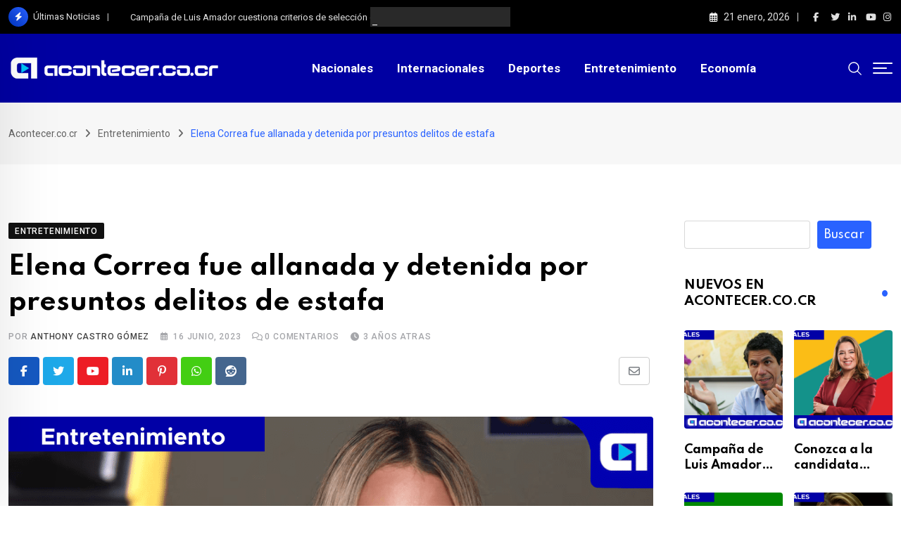

--- FILE ---
content_type: text/html; charset=UTF-8
request_url: https://www.acontecer.co.cr/entretenimiento/elena-correa-fue-allanada-y-detenida-por-presuntos-delitos-de-estafa/?v=1721200534
body_size: 211248
content:
<!doctype html>
<html lang="es" data-theme="light-mode" prefix="og: https://ogp.me/ns#">
<head>
	<meta charset="UTF-8">
	<meta name="viewport" content="width=device-width, initial-scale=1.0">
	<link rel="profile" href="https://gmpg.org/xfn/11" />
	<noscript><style>#preloader{display:none;}</style></noscript>
<!-- Optimización en motores de búsqueda por Rank Math PRO -  https://rankmath.com/ -->
<title>Elena Correa fue allanada y detenida por presuntos delitos de estafa - ðŸ“°</title>
<meta name="description" content="La ex Miss Costa Rica, Elena Correa, fue allanada tras una investigaciÃ³n realizada por la fiscalÃ­a, presuntos delitos de estafa informÃ¡tica e incumplimiento de medidas de protecciÃ³n"/>
<meta name="robots" content="follow, index, max-snippet:-1, max-video-preview:-1, max-image-preview:large"/>
<link rel="canonical" href="https://www.acontecer.co.cr/entretenimiento/elena-correa-fue-allanada-y-detenida-por-presuntos-delitos-de-estafa/" />
<meta property="og:locale" content="es_ES" />
<meta property="og:type" content="article" />
<meta property="og:title" content="Elena Correa fue allanada y detenida por presuntos delitos de estafa - ðŸ“°" />
<meta property="og:description" content="La ex Miss Costa Rica, Elena Correa, fue allanada tras una investigaciÃ³n realizada por la fiscalÃ­a, presuntos delitos de estafa informÃ¡tica e incumplimiento de medidas de protecciÃ³n" />
<meta property="og:url" content="https://www.acontecer.co.cr/entretenimiento/elena-correa-fue-allanada-y-detenida-por-presuntos-delitos-de-estafa/" />
<meta property="og:site_name" content="Acontecer.co.cr" />
<meta property="article:publisher" content="https://www.facebook.com/Acontecer.co.cr/" />
<meta property="article:tag" content="allanamiento" />
<meta property="article:tag" content="Costa Rica" />
<meta property="article:tag" content="destacadas" />
<meta property="article:tag" content="Elena Correa" />
<meta property="article:tag" content="Estafa" />
<meta property="article:tag" content="noticias" />
<meta property="article:section" content="Entretenimiento" />
<meta property="og:updated_time" content="2025-09-13T02:32:49-06:00" />
<meta property="og:image" content="https://www.acontecer.co.cr/wp-content/uploads/2023/06/imagen-nacionales-5-2.png" />
<meta property="og:image:secure_url" content="https://www.acontecer.co.cr/wp-content/uploads/2023/06/imagen-nacionales-5-2.png" />
<meta property="og:image:width" content="1296" />
<meta property="og:image:height" content="700" />
<meta property="og:image:alt" content="elena correa" />
<meta property="og:image:type" content="image/png" />
<meta property="article:published_time" content="2023-06-16T13:57:03-06:00" />
<meta property="article:modified_time" content="2025-09-13T02:32:49-06:00" />
<meta name="twitter:card" content="summary_large_image" />
<meta name="twitter:title" content="Elena Correa fue allanada y detenida por presuntos delitos de estafa - ðŸ“°" />
<meta name="twitter:description" content="La ex Miss Costa Rica, Elena Correa, fue allanada tras una investigaciÃ³n realizada por la fiscalÃ­a, presuntos delitos de estafa informÃ¡tica e incumplimiento de medidas de protecciÃ³n" />
<meta name="twitter:image" content="https://www.acontecer.co.cr/wp-content/uploads/2023/06/imagen-nacionales-5-2.png" />
<script type="application/ld+json" class="rank-math-schema-pro">{"@context":"https://schema.org","@graph":[{"@type":"Place","@id":"https://www.acontecer.co.cr/#place","address":{"@type":"PostalAddress","addressCountry":"Costa Rica"}},{"@type":["NewsMediaOrganization","Organization"],"@id":"https://www.acontecer.co.cr/#organization","name":"Redacci\u00f3n Acontecer","url":"https://www.acontecer.co.cr","sameAs":["https://www.facebook.com/Acontecer.co.cr/"],"email":"prensa@acontecer.co.cr","address":{"@type":"PostalAddress","addressCountry":"Costa Rica"},"logo":{"@type":"ImageObject","@id":"https://www.acontecer.co.cr/#logo","url":"https://www.acontecer.co.cr/wp-content/uploads/2022/05/android-icon-192x192-1.jpg","contentUrl":"https://www.acontecer.co.cr/wp-content/uploads/2022/05/android-icon-192x192-1.jpg","caption":"Acontecer.co.cr","inLanguage":"es","width":"192","height":"192"},"location":{"@id":"https://www.acontecer.co.cr/#place"}},{"@type":"WebSite","@id":"https://www.acontecer.co.cr/#website","url":"https://www.acontecer.co.cr","name":"Acontecer.co.cr","alternateName":"Acontecer cr","publisher":{"@id":"https://www.acontecer.co.cr/#organization"},"inLanguage":"es"},{"@type":"ImageObject","@id":"https://www.acontecer.co.cr/wp-content/uploads/2023/06/imagen-nacionales-5-2.png","url":"https://www.acontecer.co.cr/wp-content/uploads/2023/06/imagen-nacionales-5-2.png","width":"1296","height":"700","caption":"elena correa","inLanguage":"es"},{"@type":"WebPage","@id":"https://www.acontecer.co.cr/entretenimiento/elena-correa-fue-allanada-y-detenida-por-presuntos-delitos-de-estafa/#webpage","url":"https://www.acontecer.co.cr/entretenimiento/elena-correa-fue-allanada-y-detenida-por-presuntos-delitos-de-estafa/","name":"Elena Correa fue allanada y detenida por presuntos delitos de estafa - \u00f0\u0178\u201c\u00b0","datePublished":"2023-06-16T13:57:03-06:00","dateModified":"2025-09-13T02:32:49-06:00","isPartOf":{"@id":"https://www.acontecer.co.cr/#website"},"primaryImageOfPage":{"@id":"https://www.acontecer.co.cr/wp-content/uploads/2023/06/imagen-nacionales-5-2.png"},"inLanguage":"es"},{"@type":"Person","@id":"https://www.acontecer.co.cr/author/anthonycastrogomez/","name":"Anthony Castro G\u00f3mez","description":"Estudiante de Periodismo en la UIA","url":"https://www.acontecer.co.cr/author/anthonycastrogomez/","image":{"@type":"ImageObject","@id":"https://secure.gravatar.com/avatar/1b721d625265c556d1bd48ce4daf0c00151cf2031cefb9c8d9d0265ab75f32d1?s=96&amp;d=mm&amp;r=g","url":"https://secure.gravatar.com/avatar/1b721d625265c556d1bd48ce4daf0c00151cf2031cefb9c8d9d0265ab75f32d1?s=96&amp;d=mm&amp;r=g","caption":"Anthony Castro G\u00f3mez","inLanguage":"es"},"sameAs":["https://www.instagram.com/anthony_castro_07/"]},{"@type":"NewsArticle","headline":"Elena Correa fue allanada y detenida por presuntos delitos de estafa - \u00f0\u0178\u201c\u00b0","keywords":"Elena Correa","datePublished":"2023-06-16T13:57:03-06:00","dateModified":"2025-09-13T02:32:49-06:00","articleSection":"Entretenimiento","author":{"@id":"https://www.acontecer.co.cr/author/anthonycastrogomez/","name":"Anthony Castro G\u00f3mez"},"publisher":{"@id":"https://www.acontecer.co.cr/#organization"},"description":"La ex Miss Costa Rica, Elena Correa, fue allanada tras una investigaci\u00c3\u00b3n realizada por la fiscal\u00c3\u00ada, presuntos delitos de estafa inform\u00c3\u00a1tica e incumplimiento de medidas de protecci\u00c3\u00b3n","copyrightYear":"2025","copyrightHolder":{"@id":"https://www.acontecer.co.cr/#organization"},"name":"Elena Correa fue allanada y detenida por presuntos delitos de estafa - \u00f0\u0178\u201c\u00b0","@id":"https://www.acontecer.co.cr/entretenimiento/elena-correa-fue-allanada-y-detenida-por-presuntos-delitos-de-estafa/#richSnippet","isPartOf":{"@id":"https://www.acontecer.co.cr/entretenimiento/elena-correa-fue-allanada-y-detenida-por-presuntos-delitos-de-estafa/#webpage"},"image":{"@id":"https://www.acontecer.co.cr/wp-content/uploads/2023/06/imagen-nacionales-5-2.png"},"inLanguage":"es","mainEntityOfPage":{"@id":"https://www.acontecer.co.cr/entretenimiento/elena-correa-fue-allanada-y-detenida-por-presuntos-delitos-de-estafa/#webpage"}}]}</script>
<!-- /Plugin Rank Math WordPress SEO -->

<link rel='dns-prefetch' href='//www.googletagmanager.com' />
<link rel='dns-prefetch' href='//fonts.googleapis.com' />
<link rel='dns-prefetch' href='//pagead2.googlesyndication.com' />
<link rel="alternate" type="application/rss+xml" title="Acontecer.co.cr &raquo; Feed" href="https://www.acontecer.co.cr/feed/" />
<link rel="alternate" type="application/rss+xml" title="Acontecer.co.cr &raquo; Feed de los comentarios" href="https://www.acontecer.co.cr/comments/feed/" />
<link rel="alternate" type="application/rss+xml" title="Acontecer.co.cr &raquo; Comentario Elena Correa  fue allanada y detenida por presuntos delitos de estafa del feed" href="https://www.acontecer.co.cr/entretenimiento/elena-correa-fue-allanada-y-detenida-por-presuntos-delitos-de-estafa/feed/" />
<link rel="alternate" title="oEmbed (JSON)" type="application/json+oembed" href="https://www.acontecer.co.cr/wp-json/oembed/1.0/embed?url=https%3A%2F%2Fwww.acontecer.co.cr%2Fentretenimiento%2Felena-correa-fue-allanada-y-detenida-por-presuntos-delitos-de-estafa%2F" />
<link rel="alternate" title="oEmbed (XML)" type="text/xml+oembed" href="https://www.acontecer.co.cr/wp-json/oembed/1.0/embed?url=https%3A%2F%2Fwww.acontecer.co.cr%2Fentretenimiento%2Felena-correa-fue-allanada-y-detenida-por-presuntos-delitos-de-estafa%2F&#038;format=xml" />
<link rel="alternate" type="application/rss+xml" title="Acontecer.co.cr &raquo; Historias Feed" href="https://www.acontecer.co.cr/web-stories/feed/"><!-- www.acontecer.co.cr is managing ads with Advanced Ads 2.0.13 – https://wpadvancedads.com/ --><script id="acont-ready">
			window.advanced_ads_ready=function(e,a){a=a||"complete";var d=function(e){return"interactive"===a?"loading"!==e:"complete"===e};d(document.readyState)?e():document.addEventListener("readystatechange",(function(a){d(a.target.readyState)&&e()}),{once:"interactive"===a})},window.advanced_ads_ready_queue=window.advanced_ads_ready_queue||[];		</script>
		<style id='wp-img-auto-sizes-contain-inline-css' type='text/css'>
img:is([sizes=auto i],[sizes^="auto," i]){contain-intrinsic-size:3000px 1500px}
/*# sourceURL=wp-img-auto-sizes-contain-inline-css */
</style>
<style id='wp-emoji-styles-inline-css' type='text/css'>

	img.wp-smiley, img.emoji {
		display: inline !important;
		border: none !important;
		box-shadow: none !important;
		height: 1em !important;
		width: 1em !important;
		margin: 0 0.07em !important;
		vertical-align: -0.1em !important;
		background: none !important;
		padding: 0 !important;
	}
/*# sourceURL=wp-emoji-styles-inline-css */
</style>
<link rel='stylesheet' id='wp-block-library-css' href='https://www.acontecer.co.cr/wp-includes/css/dist/block-library/style.min.css?ver=6.9' type='text/css' media='all' />
<style id='wp-block-gallery-inline-css' type='text/css'>
.blocks-gallery-grid:not(.has-nested-images),.wp-block-gallery:not(.has-nested-images){display:flex;flex-wrap:wrap;list-style-type:none;margin:0;padding:0}.blocks-gallery-grid:not(.has-nested-images) .blocks-gallery-image,.blocks-gallery-grid:not(.has-nested-images) .blocks-gallery-item,.wp-block-gallery:not(.has-nested-images) .blocks-gallery-image,.wp-block-gallery:not(.has-nested-images) .blocks-gallery-item{display:flex;flex-direction:column;flex-grow:1;justify-content:center;margin:0 1em 1em 0;position:relative;width:calc(50% - 1em)}.blocks-gallery-grid:not(.has-nested-images) .blocks-gallery-image:nth-of-type(2n),.blocks-gallery-grid:not(.has-nested-images) .blocks-gallery-item:nth-of-type(2n),.wp-block-gallery:not(.has-nested-images) .blocks-gallery-image:nth-of-type(2n),.wp-block-gallery:not(.has-nested-images) .blocks-gallery-item:nth-of-type(2n){margin-right:0}.blocks-gallery-grid:not(.has-nested-images) .blocks-gallery-image figure,.blocks-gallery-grid:not(.has-nested-images) .blocks-gallery-item figure,.wp-block-gallery:not(.has-nested-images) .blocks-gallery-image figure,.wp-block-gallery:not(.has-nested-images) .blocks-gallery-item figure{align-items:flex-end;display:flex;height:100%;justify-content:flex-start;margin:0}.blocks-gallery-grid:not(.has-nested-images) .blocks-gallery-image img,.blocks-gallery-grid:not(.has-nested-images) .blocks-gallery-item img,.wp-block-gallery:not(.has-nested-images) .blocks-gallery-image img,.wp-block-gallery:not(.has-nested-images) .blocks-gallery-item img{display:block;height:auto;max-width:100%;width:auto}.blocks-gallery-grid:not(.has-nested-images) .blocks-gallery-image figcaption,.blocks-gallery-grid:not(.has-nested-images) .blocks-gallery-item figcaption,.wp-block-gallery:not(.has-nested-images) .blocks-gallery-image figcaption,.wp-block-gallery:not(.has-nested-images) .blocks-gallery-item figcaption{background:linear-gradient(0deg,#000000b3,#0000004d 70%,#0000);bottom:0;box-sizing:border-box;color:#fff;font-size:.8em;margin:0;max-height:100%;overflow:auto;padding:3em .77em .7em;position:absolute;text-align:center;width:100%;z-index:2}.blocks-gallery-grid:not(.has-nested-images) .blocks-gallery-image figcaption img,.blocks-gallery-grid:not(.has-nested-images) .blocks-gallery-item figcaption img,.wp-block-gallery:not(.has-nested-images) .blocks-gallery-image figcaption img,.wp-block-gallery:not(.has-nested-images) .blocks-gallery-item figcaption img{display:inline}.blocks-gallery-grid:not(.has-nested-images) figcaption,.wp-block-gallery:not(.has-nested-images) figcaption{flex-grow:1}.blocks-gallery-grid:not(.has-nested-images).is-cropped .blocks-gallery-image a,.blocks-gallery-grid:not(.has-nested-images).is-cropped .blocks-gallery-image img,.blocks-gallery-grid:not(.has-nested-images).is-cropped .blocks-gallery-item a,.blocks-gallery-grid:not(.has-nested-images).is-cropped .blocks-gallery-item img,.wp-block-gallery:not(.has-nested-images).is-cropped .blocks-gallery-image a,.wp-block-gallery:not(.has-nested-images).is-cropped .blocks-gallery-image img,.wp-block-gallery:not(.has-nested-images).is-cropped .blocks-gallery-item a,.wp-block-gallery:not(.has-nested-images).is-cropped .blocks-gallery-item img{flex:1;height:100%;object-fit:cover;width:100%}.blocks-gallery-grid:not(.has-nested-images).columns-1 .blocks-gallery-image,.blocks-gallery-grid:not(.has-nested-images).columns-1 .blocks-gallery-item,.wp-block-gallery:not(.has-nested-images).columns-1 .blocks-gallery-image,.wp-block-gallery:not(.has-nested-images).columns-1 .blocks-gallery-item{margin-right:0;width:100%}@media (min-width:600px){.blocks-gallery-grid:not(.has-nested-images).columns-3 .blocks-gallery-image,.blocks-gallery-grid:not(.has-nested-images).columns-3 .blocks-gallery-item,.wp-block-gallery:not(.has-nested-images).columns-3 .blocks-gallery-image,.wp-block-gallery:not(.has-nested-images).columns-3 .blocks-gallery-item{margin-right:1em;width:calc(33.33333% - .66667em)}.blocks-gallery-grid:not(.has-nested-images).columns-4 .blocks-gallery-image,.blocks-gallery-grid:not(.has-nested-images).columns-4 .blocks-gallery-item,.wp-block-gallery:not(.has-nested-images).columns-4 .blocks-gallery-image,.wp-block-gallery:not(.has-nested-images).columns-4 .blocks-gallery-item{margin-right:1em;width:calc(25% - .75em)}.blocks-gallery-grid:not(.has-nested-images).columns-5 .blocks-gallery-image,.blocks-gallery-grid:not(.has-nested-images).columns-5 .blocks-gallery-item,.wp-block-gallery:not(.has-nested-images).columns-5 .blocks-gallery-image,.wp-block-gallery:not(.has-nested-images).columns-5 .blocks-gallery-item{margin-right:1em;width:calc(20% - .8em)}.blocks-gallery-grid:not(.has-nested-images).columns-6 .blocks-gallery-image,.blocks-gallery-grid:not(.has-nested-images).columns-6 .blocks-gallery-item,.wp-block-gallery:not(.has-nested-images).columns-6 .blocks-gallery-image,.wp-block-gallery:not(.has-nested-images).columns-6 .blocks-gallery-item{margin-right:1em;width:calc(16.66667% - .83333em)}.blocks-gallery-grid:not(.has-nested-images).columns-7 .blocks-gallery-image,.blocks-gallery-grid:not(.has-nested-images).columns-7 .blocks-gallery-item,.wp-block-gallery:not(.has-nested-images).columns-7 .blocks-gallery-image,.wp-block-gallery:not(.has-nested-images).columns-7 .blocks-gallery-item{margin-right:1em;width:calc(14.28571% - .85714em)}.blocks-gallery-grid:not(.has-nested-images).columns-8 .blocks-gallery-image,.blocks-gallery-grid:not(.has-nested-images).columns-8 .blocks-gallery-item,.wp-block-gallery:not(.has-nested-images).columns-8 .blocks-gallery-image,.wp-block-gallery:not(.has-nested-images).columns-8 .blocks-gallery-item{margin-right:1em;width:calc(12.5% - .875em)}.blocks-gallery-grid:not(.has-nested-images).columns-1 .blocks-gallery-image:nth-of-type(1n),.blocks-gallery-grid:not(.has-nested-images).columns-1 .blocks-gallery-item:nth-of-type(1n),.blocks-gallery-grid:not(.has-nested-images).columns-2 .blocks-gallery-image:nth-of-type(2n),.blocks-gallery-grid:not(.has-nested-images).columns-2 .blocks-gallery-item:nth-of-type(2n),.blocks-gallery-grid:not(.has-nested-images).columns-3 .blocks-gallery-image:nth-of-type(3n),.blocks-gallery-grid:not(.has-nested-images).columns-3 .blocks-gallery-item:nth-of-type(3n),.blocks-gallery-grid:not(.has-nested-images).columns-4 .blocks-gallery-image:nth-of-type(4n),.blocks-gallery-grid:not(.has-nested-images).columns-4 .blocks-gallery-item:nth-of-type(4n),.blocks-gallery-grid:not(.has-nested-images).columns-5 .blocks-gallery-image:nth-of-type(5n),.blocks-gallery-grid:not(.has-nested-images).columns-5 .blocks-gallery-item:nth-of-type(5n),.blocks-gallery-grid:not(.has-nested-images).columns-6 .blocks-gallery-image:nth-of-type(6n),.blocks-gallery-grid:not(.has-nested-images).columns-6 .blocks-gallery-item:nth-of-type(6n),.blocks-gallery-grid:not(.has-nested-images).columns-7 .blocks-gallery-image:nth-of-type(7n),.blocks-gallery-grid:not(.has-nested-images).columns-7 .blocks-gallery-item:nth-of-type(7n),.blocks-gallery-grid:not(.has-nested-images).columns-8 .blocks-gallery-image:nth-of-type(8n),.blocks-gallery-grid:not(.has-nested-images).columns-8 .blocks-gallery-item:nth-of-type(8n),.wp-block-gallery:not(.has-nested-images).columns-1 .blocks-gallery-image:nth-of-type(1n),.wp-block-gallery:not(.has-nested-images).columns-1 .blocks-gallery-item:nth-of-type(1n),.wp-block-gallery:not(.has-nested-images).columns-2 .blocks-gallery-image:nth-of-type(2n),.wp-block-gallery:not(.has-nested-images).columns-2 .blocks-gallery-item:nth-of-type(2n),.wp-block-gallery:not(.has-nested-images).columns-3 .blocks-gallery-image:nth-of-type(3n),.wp-block-gallery:not(.has-nested-images).columns-3 .blocks-gallery-item:nth-of-type(3n),.wp-block-gallery:not(.has-nested-images).columns-4 .blocks-gallery-image:nth-of-type(4n),.wp-block-gallery:not(.has-nested-images).columns-4 .blocks-gallery-item:nth-of-type(4n),.wp-block-gallery:not(.has-nested-images).columns-5 .blocks-gallery-image:nth-of-type(5n),.wp-block-gallery:not(.has-nested-images).columns-5 .blocks-gallery-item:nth-of-type(5n),.wp-block-gallery:not(.has-nested-images).columns-6 .blocks-gallery-image:nth-of-type(6n),.wp-block-gallery:not(.has-nested-images).columns-6 .blocks-gallery-item:nth-of-type(6n),.wp-block-gallery:not(.has-nested-images).columns-7 .blocks-gallery-image:nth-of-type(7n),.wp-block-gallery:not(.has-nested-images).columns-7 .blocks-gallery-item:nth-of-type(7n),.wp-block-gallery:not(.has-nested-images).columns-8 .blocks-gallery-image:nth-of-type(8n),.wp-block-gallery:not(.has-nested-images).columns-8 .blocks-gallery-item:nth-of-type(8n){margin-right:0}}.blocks-gallery-grid:not(.has-nested-images) .blocks-gallery-image:last-child,.blocks-gallery-grid:not(.has-nested-images) .blocks-gallery-item:last-child,.wp-block-gallery:not(.has-nested-images) .blocks-gallery-image:last-child,.wp-block-gallery:not(.has-nested-images) .blocks-gallery-item:last-child{margin-right:0}.blocks-gallery-grid:not(.has-nested-images).alignleft,.blocks-gallery-grid:not(.has-nested-images).alignright,.wp-block-gallery:not(.has-nested-images).alignleft,.wp-block-gallery:not(.has-nested-images).alignright{max-width:420px;width:100%}.blocks-gallery-grid:not(.has-nested-images).aligncenter .blocks-gallery-item figure,.wp-block-gallery:not(.has-nested-images).aligncenter .blocks-gallery-item figure{justify-content:center}.wp-block-gallery:not(.is-cropped) .blocks-gallery-item{align-self:flex-start}figure.wp-block-gallery.has-nested-images{align-items:normal}.wp-block-gallery.has-nested-images figure.wp-block-image:not(#individual-image){margin:0;width:calc(50% - var(--wp--style--unstable-gallery-gap, 16px)/2)}.wp-block-gallery.has-nested-images figure.wp-block-image{box-sizing:border-box;display:flex;flex-direction:column;flex-grow:1;justify-content:center;max-width:100%;position:relative}.wp-block-gallery.has-nested-images figure.wp-block-image>a,.wp-block-gallery.has-nested-images figure.wp-block-image>div{flex-direction:column;flex-grow:1;margin:0}.wp-block-gallery.has-nested-images figure.wp-block-image img{display:block;height:auto;max-width:100%!important;width:auto}.wp-block-gallery.has-nested-images figure.wp-block-image figcaption,.wp-block-gallery.has-nested-images figure.wp-block-image:has(figcaption):before{bottom:0;left:0;max-height:100%;position:absolute;right:0}.wp-block-gallery.has-nested-images figure.wp-block-image:has(figcaption):before{backdrop-filter:blur(3px);content:"";height:100%;-webkit-mask-image:linear-gradient(0deg,#000 20%,#0000);mask-image:linear-gradient(0deg,#000 20%,#0000);max-height:40%;pointer-events:none}.wp-block-gallery.has-nested-images figure.wp-block-image figcaption{box-sizing:border-box;color:#fff;font-size:13px;margin:0;overflow:auto;padding:1em;text-align:center;text-shadow:0 0 1.5px #000}.wp-block-gallery.has-nested-images figure.wp-block-image figcaption::-webkit-scrollbar{height:12px;width:12px}.wp-block-gallery.has-nested-images figure.wp-block-image figcaption::-webkit-scrollbar-track{background-color:initial}.wp-block-gallery.has-nested-images figure.wp-block-image figcaption::-webkit-scrollbar-thumb{background-clip:padding-box;background-color:initial;border:3px solid #0000;border-radius:8px}.wp-block-gallery.has-nested-images figure.wp-block-image figcaption:focus-within::-webkit-scrollbar-thumb,.wp-block-gallery.has-nested-images figure.wp-block-image figcaption:focus::-webkit-scrollbar-thumb,.wp-block-gallery.has-nested-images figure.wp-block-image figcaption:hover::-webkit-scrollbar-thumb{background-color:#fffc}.wp-block-gallery.has-nested-images figure.wp-block-image figcaption{scrollbar-color:#0000 #0000;scrollbar-gutter:stable both-edges;scrollbar-width:thin}.wp-block-gallery.has-nested-images figure.wp-block-image figcaption:focus,.wp-block-gallery.has-nested-images figure.wp-block-image figcaption:focus-within,.wp-block-gallery.has-nested-images figure.wp-block-image figcaption:hover{scrollbar-color:#fffc #0000}.wp-block-gallery.has-nested-images figure.wp-block-image figcaption{will-change:transform}@media (hover:none){.wp-block-gallery.has-nested-images figure.wp-block-image figcaption{scrollbar-color:#fffc #0000}}.wp-block-gallery.has-nested-images figure.wp-block-image figcaption{background:linear-gradient(0deg,#0006,#0000)}.wp-block-gallery.has-nested-images figure.wp-block-image figcaption img{display:inline}.wp-block-gallery.has-nested-images figure.wp-block-image figcaption a{color:inherit}.wp-block-gallery.has-nested-images figure.wp-block-image.has-custom-border img{box-sizing:border-box}.wp-block-gallery.has-nested-images figure.wp-block-image.has-custom-border>a,.wp-block-gallery.has-nested-images figure.wp-block-image.has-custom-border>div,.wp-block-gallery.has-nested-images figure.wp-block-image.is-style-rounded>a,.wp-block-gallery.has-nested-images figure.wp-block-image.is-style-rounded>div{flex:1 1 auto}.wp-block-gallery.has-nested-images figure.wp-block-image.has-custom-border figcaption,.wp-block-gallery.has-nested-images figure.wp-block-image.is-style-rounded figcaption{background:none;color:inherit;flex:initial;margin:0;padding:10px 10px 9px;position:relative;text-shadow:none}.wp-block-gallery.has-nested-images figure.wp-block-image.has-custom-border:before,.wp-block-gallery.has-nested-images figure.wp-block-image.is-style-rounded:before{content:none}.wp-block-gallery.has-nested-images figcaption{flex-basis:100%;flex-grow:1;text-align:center}.wp-block-gallery.has-nested-images:not(.is-cropped) figure.wp-block-image:not(#individual-image){margin-bottom:auto;margin-top:0}.wp-block-gallery.has-nested-images.is-cropped figure.wp-block-image:not(#individual-image){align-self:inherit}.wp-block-gallery.has-nested-images.is-cropped figure.wp-block-image:not(#individual-image)>a,.wp-block-gallery.has-nested-images.is-cropped figure.wp-block-image:not(#individual-image)>div:not(.components-drop-zone){display:flex}.wp-block-gallery.has-nested-images.is-cropped figure.wp-block-image:not(#individual-image) a,.wp-block-gallery.has-nested-images.is-cropped figure.wp-block-image:not(#individual-image) img{flex:1 0 0%;height:100%;object-fit:cover;width:100%}.wp-block-gallery.has-nested-images.columns-1 figure.wp-block-image:not(#individual-image){width:100%}@media (min-width:600px){.wp-block-gallery.has-nested-images.columns-3 figure.wp-block-image:not(#individual-image){width:calc(33.33333% - var(--wp--style--unstable-gallery-gap, 16px)*.66667)}.wp-block-gallery.has-nested-images.columns-4 figure.wp-block-image:not(#individual-image){width:calc(25% - var(--wp--style--unstable-gallery-gap, 16px)*.75)}.wp-block-gallery.has-nested-images.columns-5 figure.wp-block-image:not(#individual-image){width:calc(20% - var(--wp--style--unstable-gallery-gap, 16px)*.8)}.wp-block-gallery.has-nested-images.columns-6 figure.wp-block-image:not(#individual-image){width:calc(16.66667% - var(--wp--style--unstable-gallery-gap, 16px)*.83333)}.wp-block-gallery.has-nested-images.columns-7 figure.wp-block-image:not(#individual-image){width:calc(14.28571% - var(--wp--style--unstable-gallery-gap, 16px)*.85714)}.wp-block-gallery.has-nested-images.columns-8 figure.wp-block-image:not(#individual-image){width:calc(12.5% - var(--wp--style--unstable-gallery-gap, 16px)*.875)}.wp-block-gallery.has-nested-images.columns-default figure.wp-block-image:not(#individual-image){width:calc(33.33% - var(--wp--style--unstable-gallery-gap, 16px)*.66667)}.wp-block-gallery.has-nested-images.columns-default figure.wp-block-image:not(#individual-image):first-child:nth-last-child(2),.wp-block-gallery.has-nested-images.columns-default figure.wp-block-image:not(#individual-image):first-child:nth-last-child(2)~figure.wp-block-image:not(#individual-image){width:calc(50% - var(--wp--style--unstable-gallery-gap, 16px)*.5)}.wp-block-gallery.has-nested-images.columns-default figure.wp-block-image:not(#individual-image):first-child:last-child{width:100%}}.wp-block-gallery.has-nested-images.alignleft,.wp-block-gallery.has-nested-images.alignright{max-width:420px;width:100%}.wp-block-gallery.has-nested-images.aligncenter{justify-content:center}
/*# sourceURL=https://www.acontecer.co.cr/wp-includes/blocks/gallery/style.min.css */
</style>
<style id='wp-block-gallery-theme-inline-css' type='text/css'>
.blocks-gallery-caption{color:#555;font-size:13px;text-align:center}.is-dark-theme .blocks-gallery-caption{color:#ffffffa6}
/*# sourceURL=https://www.acontecer.co.cr/wp-includes/blocks/gallery/theme.min.css */
</style>
<style id='wp-block-heading-inline-css' type='text/css'>
h1:where(.wp-block-heading).has-background,h2:where(.wp-block-heading).has-background,h3:where(.wp-block-heading).has-background,h4:where(.wp-block-heading).has-background,h5:where(.wp-block-heading).has-background,h6:where(.wp-block-heading).has-background{padding:1.25em 2.375em}h1.has-text-align-left[style*=writing-mode]:where([style*=vertical-lr]),h1.has-text-align-right[style*=writing-mode]:where([style*=vertical-rl]),h2.has-text-align-left[style*=writing-mode]:where([style*=vertical-lr]),h2.has-text-align-right[style*=writing-mode]:where([style*=vertical-rl]),h3.has-text-align-left[style*=writing-mode]:where([style*=vertical-lr]),h3.has-text-align-right[style*=writing-mode]:where([style*=vertical-rl]),h4.has-text-align-left[style*=writing-mode]:where([style*=vertical-lr]),h4.has-text-align-right[style*=writing-mode]:where([style*=vertical-rl]),h5.has-text-align-left[style*=writing-mode]:where([style*=vertical-lr]),h5.has-text-align-right[style*=writing-mode]:where([style*=vertical-rl]),h6.has-text-align-left[style*=writing-mode]:where([style*=vertical-lr]),h6.has-text-align-right[style*=writing-mode]:where([style*=vertical-rl]){rotate:180deg}
/*# sourceURL=https://www.acontecer.co.cr/wp-includes/blocks/heading/style.min.css */
</style>
<style id='wp-block-image-inline-css' type='text/css'>
.wp-block-image>a,.wp-block-image>figure>a{display:inline-block}.wp-block-image img{box-sizing:border-box;height:auto;max-width:100%;vertical-align:bottom}@media not (prefers-reduced-motion){.wp-block-image img.hide{visibility:hidden}.wp-block-image img.show{animation:show-content-image .4s}}.wp-block-image[style*=border-radius] img,.wp-block-image[style*=border-radius]>a{border-radius:inherit}.wp-block-image.has-custom-border img{box-sizing:border-box}.wp-block-image.aligncenter{text-align:center}.wp-block-image.alignfull>a,.wp-block-image.alignwide>a{width:100%}.wp-block-image.alignfull img,.wp-block-image.alignwide img{height:auto;width:100%}.wp-block-image .aligncenter,.wp-block-image .alignleft,.wp-block-image .alignright,.wp-block-image.aligncenter,.wp-block-image.alignleft,.wp-block-image.alignright{display:table}.wp-block-image .aligncenter>figcaption,.wp-block-image .alignleft>figcaption,.wp-block-image .alignright>figcaption,.wp-block-image.aligncenter>figcaption,.wp-block-image.alignleft>figcaption,.wp-block-image.alignright>figcaption{caption-side:bottom;display:table-caption}.wp-block-image .alignleft{float:left;margin:.5em 1em .5em 0}.wp-block-image .alignright{float:right;margin:.5em 0 .5em 1em}.wp-block-image .aligncenter{margin-left:auto;margin-right:auto}.wp-block-image :where(figcaption){margin-bottom:1em;margin-top:.5em}.wp-block-image.is-style-circle-mask img{border-radius:9999px}@supports ((-webkit-mask-image:none) or (mask-image:none)) or (-webkit-mask-image:none){.wp-block-image.is-style-circle-mask img{border-radius:0;-webkit-mask-image:url('data:image/svg+xml;utf8,<svg viewBox="0 0 100 100" xmlns="http://www.w3.org/2000/svg"><circle cx="50" cy="50" r="50"/></svg>');mask-image:url('data:image/svg+xml;utf8,<svg viewBox="0 0 100 100" xmlns="http://www.w3.org/2000/svg"><circle cx="50" cy="50" r="50"/></svg>');mask-mode:alpha;-webkit-mask-position:center;mask-position:center;-webkit-mask-repeat:no-repeat;mask-repeat:no-repeat;-webkit-mask-size:contain;mask-size:contain}}:root :where(.wp-block-image.is-style-rounded img,.wp-block-image .is-style-rounded img){border-radius:9999px}.wp-block-image figure{margin:0}.wp-lightbox-container{display:flex;flex-direction:column;position:relative}.wp-lightbox-container img{cursor:zoom-in}.wp-lightbox-container img:hover+button{opacity:1}.wp-lightbox-container button{align-items:center;backdrop-filter:blur(16px) saturate(180%);background-color:#5a5a5a40;border:none;border-radius:4px;cursor:zoom-in;display:flex;height:20px;justify-content:center;opacity:0;padding:0;position:absolute;right:16px;text-align:center;top:16px;width:20px;z-index:100}@media not (prefers-reduced-motion){.wp-lightbox-container button{transition:opacity .2s ease}}.wp-lightbox-container button:focus-visible{outline:3px auto #5a5a5a40;outline:3px auto -webkit-focus-ring-color;outline-offset:3px}.wp-lightbox-container button:hover{cursor:pointer;opacity:1}.wp-lightbox-container button:focus{opacity:1}.wp-lightbox-container button:focus,.wp-lightbox-container button:hover,.wp-lightbox-container button:not(:hover):not(:active):not(.has-background){background-color:#5a5a5a40;border:none}.wp-lightbox-overlay{box-sizing:border-box;cursor:zoom-out;height:100vh;left:0;overflow:hidden;position:fixed;top:0;visibility:hidden;width:100%;z-index:100000}.wp-lightbox-overlay .close-button{align-items:center;cursor:pointer;display:flex;justify-content:center;min-height:40px;min-width:40px;padding:0;position:absolute;right:calc(env(safe-area-inset-right) + 16px);top:calc(env(safe-area-inset-top) + 16px);z-index:5000000}.wp-lightbox-overlay .close-button:focus,.wp-lightbox-overlay .close-button:hover,.wp-lightbox-overlay .close-button:not(:hover):not(:active):not(.has-background){background:none;border:none}.wp-lightbox-overlay .lightbox-image-container{height:var(--wp--lightbox-container-height);left:50%;overflow:hidden;position:absolute;top:50%;transform:translate(-50%,-50%);transform-origin:top left;width:var(--wp--lightbox-container-width);z-index:9999999999}.wp-lightbox-overlay .wp-block-image{align-items:center;box-sizing:border-box;display:flex;height:100%;justify-content:center;margin:0;position:relative;transform-origin:0 0;width:100%;z-index:3000000}.wp-lightbox-overlay .wp-block-image img{height:var(--wp--lightbox-image-height);min-height:var(--wp--lightbox-image-height);min-width:var(--wp--lightbox-image-width);width:var(--wp--lightbox-image-width)}.wp-lightbox-overlay .wp-block-image figcaption{display:none}.wp-lightbox-overlay button{background:none;border:none}.wp-lightbox-overlay .scrim{background-color:#fff;height:100%;opacity:.9;position:absolute;width:100%;z-index:2000000}.wp-lightbox-overlay.active{visibility:visible}@media not (prefers-reduced-motion){.wp-lightbox-overlay.active{animation:turn-on-visibility .25s both}.wp-lightbox-overlay.active img{animation:turn-on-visibility .35s both}.wp-lightbox-overlay.show-closing-animation:not(.active){animation:turn-off-visibility .35s both}.wp-lightbox-overlay.show-closing-animation:not(.active) img{animation:turn-off-visibility .25s both}.wp-lightbox-overlay.zoom.active{animation:none;opacity:1;visibility:visible}.wp-lightbox-overlay.zoom.active .lightbox-image-container{animation:lightbox-zoom-in .4s}.wp-lightbox-overlay.zoom.active .lightbox-image-container img{animation:none}.wp-lightbox-overlay.zoom.active .scrim{animation:turn-on-visibility .4s forwards}.wp-lightbox-overlay.zoom.show-closing-animation:not(.active){animation:none}.wp-lightbox-overlay.zoom.show-closing-animation:not(.active) .lightbox-image-container{animation:lightbox-zoom-out .4s}.wp-lightbox-overlay.zoom.show-closing-animation:not(.active) .lightbox-image-container img{animation:none}.wp-lightbox-overlay.zoom.show-closing-animation:not(.active) .scrim{animation:turn-off-visibility .4s forwards}}@keyframes show-content-image{0%{visibility:hidden}99%{visibility:hidden}to{visibility:visible}}@keyframes turn-on-visibility{0%{opacity:0}to{opacity:1}}@keyframes turn-off-visibility{0%{opacity:1;visibility:visible}99%{opacity:0;visibility:visible}to{opacity:0;visibility:hidden}}@keyframes lightbox-zoom-in{0%{transform:translate(calc((-100vw + var(--wp--lightbox-scrollbar-width))/2 + var(--wp--lightbox-initial-left-position)),calc(-50vh + var(--wp--lightbox-initial-top-position))) scale(var(--wp--lightbox-scale))}to{transform:translate(-50%,-50%) scale(1)}}@keyframes lightbox-zoom-out{0%{transform:translate(-50%,-50%) scale(1);visibility:visible}99%{visibility:visible}to{transform:translate(calc((-100vw + var(--wp--lightbox-scrollbar-width))/2 + var(--wp--lightbox-initial-left-position)),calc(-50vh + var(--wp--lightbox-initial-top-position))) scale(var(--wp--lightbox-scale));visibility:hidden}}
/*# sourceURL=https://www.acontecer.co.cr/wp-includes/blocks/image/style.min.css */
</style>
<style id='wp-block-image-theme-inline-css' type='text/css'>
:root :where(.wp-block-image figcaption){color:#555;font-size:13px;text-align:center}.is-dark-theme :root :where(.wp-block-image figcaption){color:#ffffffa6}.wp-block-image{margin:0 0 1em}
/*# sourceURL=https://www.acontecer.co.cr/wp-includes/blocks/image/theme.min.css */
</style>
<style id='wp-block-latest-posts-inline-css' type='text/css'>
.wp-block-latest-posts{box-sizing:border-box}.wp-block-latest-posts.alignleft{margin-right:2em}.wp-block-latest-posts.alignright{margin-left:2em}.wp-block-latest-posts.wp-block-latest-posts__list{list-style:none}.wp-block-latest-posts.wp-block-latest-posts__list li{clear:both;overflow-wrap:break-word}.wp-block-latest-posts.is-grid{display:flex;flex-wrap:wrap}.wp-block-latest-posts.is-grid li{margin:0 1.25em 1.25em 0;width:100%}@media (min-width:600px){.wp-block-latest-posts.columns-2 li{width:calc(50% - .625em)}.wp-block-latest-posts.columns-2 li:nth-child(2n){margin-right:0}.wp-block-latest-posts.columns-3 li{width:calc(33.33333% - .83333em)}.wp-block-latest-posts.columns-3 li:nth-child(3n){margin-right:0}.wp-block-latest-posts.columns-4 li{width:calc(25% - .9375em)}.wp-block-latest-posts.columns-4 li:nth-child(4n){margin-right:0}.wp-block-latest-posts.columns-5 li{width:calc(20% - 1em)}.wp-block-latest-posts.columns-5 li:nth-child(5n){margin-right:0}.wp-block-latest-posts.columns-6 li{width:calc(16.66667% - 1.04167em)}.wp-block-latest-posts.columns-6 li:nth-child(6n){margin-right:0}}:root :where(.wp-block-latest-posts.is-grid){padding:0}:root :where(.wp-block-latest-posts.wp-block-latest-posts__list){padding-left:0}.wp-block-latest-posts__post-author,.wp-block-latest-posts__post-date{display:block;font-size:.8125em}.wp-block-latest-posts__post-excerpt,.wp-block-latest-posts__post-full-content{margin-bottom:1em;margin-top:.5em}.wp-block-latest-posts__featured-image a{display:inline-block}.wp-block-latest-posts__featured-image img{height:auto;max-width:100%;width:auto}.wp-block-latest-posts__featured-image.alignleft{float:left;margin-right:1em}.wp-block-latest-posts__featured-image.alignright{float:right;margin-left:1em}.wp-block-latest-posts__featured-image.aligncenter{margin-bottom:1em;text-align:center}
/*# sourceURL=https://www.acontecer.co.cr/wp-includes/blocks/latest-posts/style.min.css */
</style>
<style id='wp-block-list-inline-css' type='text/css'>
ol,ul{box-sizing:border-box}:root :where(.wp-block-list.has-background){padding:1.25em 2.375em}
/*# sourceURL=https://www.acontecer.co.cr/wp-includes/blocks/list/style.min.css */
</style>
<style id='wp-block-post-author-inline-css' type='text/css'>
.wp-block-post-author{box-sizing:border-box;display:flex;flex-wrap:wrap}.wp-block-post-author__byline{font-size:.5em;margin-bottom:0;margin-top:0;width:100%}.wp-block-post-author__avatar{margin-right:1em}.wp-block-post-author__bio{font-size:.7em;margin-bottom:.7em}.wp-block-post-author__content{flex-basis:0;flex-grow:1}.wp-block-post-author__name{margin:0}
/*# sourceURL=https://www.acontecer.co.cr/wp-includes/blocks/post-author/style.min.css */
</style>
<style id='wp-block-search-inline-css' type='text/css'>
.wp-block-search__button{margin-left:10px;word-break:normal}.wp-block-search__button.has-icon{line-height:0}.wp-block-search__button svg{height:1.25em;min-height:24px;min-width:24px;width:1.25em;fill:currentColor;vertical-align:text-bottom}:where(.wp-block-search__button){border:1px solid #ccc;padding:6px 10px}.wp-block-search__inside-wrapper{display:flex;flex:auto;flex-wrap:nowrap;max-width:100%}.wp-block-search__label{width:100%}.wp-block-search.wp-block-search__button-only .wp-block-search__button{box-sizing:border-box;display:flex;flex-shrink:0;justify-content:center;margin-left:0;max-width:100%}.wp-block-search.wp-block-search__button-only .wp-block-search__inside-wrapper{min-width:0!important;transition-property:width}.wp-block-search.wp-block-search__button-only .wp-block-search__input{flex-basis:100%;transition-duration:.3s}.wp-block-search.wp-block-search__button-only.wp-block-search__searchfield-hidden,.wp-block-search.wp-block-search__button-only.wp-block-search__searchfield-hidden .wp-block-search__inside-wrapper{overflow:hidden}.wp-block-search.wp-block-search__button-only.wp-block-search__searchfield-hidden .wp-block-search__input{border-left-width:0!important;border-right-width:0!important;flex-basis:0;flex-grow:0;margin:0;min-width:0!important;padding-left:0!important;padding-right:0!important;width:0!important}:where(.wp-block-search__input){appearance:none;border:1px solid #949494;flex-grow:1;font-family:inherit;font-size:inherit;font-style:inherit;font-weight:inherit;letter-spacing:inherit;line-height:inherit;margin-left:0;margin-right:0;min-width:3rem;padding:8px;text-decoration:unset!important;text-transform:inherit}:where(.wp-block-search__button-inside .wp-block-search__inside-wrapper){background-color:#fff;border:1px solid #949494;box-sizing:border-box;padding:4px}:where(.wp-block-search__button-inside .wp-block-search__inside-wrapper) .wp-block-search__input{border:none;border-radius:0;padding:0 4px}:where(.wp-block-search__button-inside .wp-block-search__inside-wrapper) .wp-block-search__input:focus{outline:none}:where(.wp-block-search__button-inside .wp-block-search__inside-wrapper) :where(.wp-block-search__button){padding:4px 8px}.wp-block-search.aligncenter .wp-block-search__inside-wrapper{margin:auto}.wp-block[data-align=right] .wp-block-search.wp-block-search__button-only .wp-block-search__inside-wrapper{float:right}
/*# sourceURL=https://www.acontecer.co.cr/wp-includes/blocks/search/style.min.css */
</style>
<style id='wp-block-search-theme-inline-css' type='text/css'>
.wp-block-search .wp-block-search__label{font-weight:700}.wp-block-search__button{border:1px solid #ccc;padding:.375em .625em}
/*# sourceURL=https://www.acontecer.co.cr/wp-includes/blocks/search/theme.min.css */
</style>
<style id='wp-block-paragraph-inline-css' type='text/css'>
.is-small-text{font-size:.875em}.is-regular-text{font-size:1em}.is-large-text{font-size:2.25em}.is-larger-text{font-size:3em}.has-drop-cap:not(:focus):first-letter{float:left;font-size:8.4em;font-style:normal;font-weight:100;line-height:.68;margin:.05em .1em 0 0;text-transform:uppercase}body.rtl .has-drop-cap:not(:focus):first-letter{float:none;margin-left:.1em}p.has-drop-cap.has-background{overflow:hidden}:root :where(p.has-background){padding:1.25em 2.375em}:where(p.has-text-color:not(.has-link-color)) a{color:inherit}p.has-text-align-left[style*="writing-mode:vertical-lr"],p.has-text-align-right[style*="writing-mode:vertical-rl"]{rotate:180deg}
/*# sourceURL=https://www.acontecer.co.cr/wp-includes/blocks/paragraph/style.min.css */
</style>
<style id='wp-block-quote-inline-css' type='text/css'>
.wp-block-quote{box-sizing:border-box;overflow-wrap:break-word}.wp-block-quote.is-large:where(:not(.is-style-plain)),.wp-block-quote.is-style-large:where(:not(.is-style-plain)){margin-bottom:1em;padding:0 1em}.wp-block-quote.is-large:where(:not(.is-style-plain)) p,.wp-block-quote.is-style-large:where(:not(.is-style-plain)) p{font-size:1.5em;font-style:italic;line-height:1.6}.wp-block-quote.is-large:where(:not(.is-style-plain)) cite,.wp-block-quote.is-large:where(:not(.is-style-plain)) footer,.wp-block-quote.is-style-large:where(:not(.is-style-plain)) cite,.wp-block-quote.is-style-large:where(:not(.is-style-plain)) footer{font-size:1.125em;text-align:right}.wp-block-quote>cite{display:block}
/*# sourceURL=https://www.acontecer.co.cr/wp-includes/blocks/quote/style.min.css */
</style>
<style id='wp-block-quote-theme-inline-css' type='text/css'>
.wp-block-quote{border-left:.25em solid;margin:0 0 1.75em;padding-left:1em}.wp-block-quote cite,.wp-block-quote footer{color:currentColor;font-size:.8125em;font-style:normal;position:relative}.wp-block-quote:where(.has-text-align-right){border-left:none;border-right:.25em solid;padding-left:0;padding-right:1em}.wp-block-quote:where(.has-text-align-center){border:none;padding-left:0}.wp-block-quote.is-large,.wp-block-quote.is-style-large,.wp-block-quote:where(.is-style-plain){border:none}
/*# sourceURL=https://www.acontecer.co.cr/wp-includes/blocks/quote/theme.min.css */
</style>
<style id='wp-block-table-inline-css' type='text/css'>
.wp-block-table{overflow-x:auto}.wp-block-table table{border-collapse:collapse;width:100%}.wp-block-table thead{border-bottom:3px solid}.wp-block-table tfoot{border-top:3px solid}.wp-block-table td,.wp-block-table th{border:1px solid;padding:.5em}.wp-block-table .has-fixed-layout{table-layout:fixed;width:100%}.wp-block-table .has-fixed-layout td,.wp-block-table .has-fixed-layout th{word-break:break-word}.wp-block-table.aligncenter,.wp-block-table.alignleft,.wp-block-table.alignright{display:table;width:auto}.wp-block-table.aligncenter td,.wp-block-table.aligncenter th,.wp-block-table.alignleft td,.wp-block-table.alignleft th,.wp-block-table.alignright td,.wp-block-table.alignright th{word-break:break-word}.wp-block-table .has-subtle-light-gray-background-color{background-color:#f3f4f5}.wp-block-table .has-subtle-pale-green-background-color{background-color:#e9fbe5}.wp-block-table .has-subtle-pale-blue-background-color{background-color:#e7f5fe}.wp-block-table .has-subtle-pale-pink-background-color{background-color:#fcf0ef}.wp-block-table.is-style-stripes{background-color:initial;border-collapse:inherit;border-spacing:0}.wp-block-table.is-style-stripes tbody tr:nth-child(odd){background-color:#f0f0f0}.wp-block-table.is-style-stripes.has-subtle-light-gray-background-color tbody tr:nth-child(odd){background-color:#f3f4f5}.wp-block-table.is-style-stripes.has-subtle-pale-green-background-color tbody tr:nth-child(odd){background-color:#e9fbe5}.wp-block-table.is-style-stripes.has-subtle-pale-blue-background-color tbody tr:nth-child(odd){background-color:#e7f5fe}.wp-block-table.is-style-stripes.has-subtle-pale-pink-background-color tbody tr:nth-child(odd){background-color:#fcf0ef}.wp-block-table.is-style-stripes td,.wp-block-table.is-style-stripes th{border-color:#0000}.wp-block-table.is-style-stripes{border-bottom:1px solid #f0f0f0}.wp-block-table .has-border-color td,.wp-block-table .has-border-color th,.wp-block-table .has-border-color tr,.wp-block-table .has-border-color>*{border-color:inherit}.wp-block-table table[style*=border-top-color] tr:first-child,.wp-block-table table[style*=border-top-color] tr:first-child td,.wp-block-table table[style*=border-top-color] tr:first-child th,.wp-block-table table[style*=border-top-color]>*,.wp-block-table table[style*=border-top-color]>* td,.wp-block-table table[style*=border-top-color]>* th{border-top-color:inherit}.wp-block-table table[style*=border-top-color] tr:not(:first-child){border-top-color:initial}.wp-block-table table[style*=border-right-color] td:last-child,.wp-block-table table[style*=border-right-color] th,.wp-block-table table[style*=border-right-color] tr,.wp-block-table table[style*=border-right-color]>*{border-right-color:inherit}.wp-block-table table[style*=border-bottom-color] tr:last-child,.wp-block-table table[style*=border-bottom-color] tr:last-child td,.wp-block-table table[style*=border-bottom-color] tr:last-child th,.wp-block-table table[style*=border-bottom-color]>*,.wp-block-table table[style*=border-bottom-color]>* td,.wp-block-table table[style*=border-bottom-color]>* th{border-bottom-color:inherit}.wp-block-table table[style*=border-bottom-color] tr:not(:last-child){border-bottom-color:initial}.wp-block-table table[style*=border-left-color] td:first-child,.wp-block-table table[style*=border-left-color] th,.wp-block-table table[style*=border-left-color] tr,.wp-block-table table[style*=border-left-color]>*{border-left-color:inherit}.wp-block-table table[style*=border-style] td,.wp-block-table table[style*=border-style] th,.wp-block-table table[style*=border-style] tr,.wp-block-table table[style*=border-style]>*{border-style:inherit}.wp-block-table table[style*=border-width] td,.wp-block-table table[style*=border-width] th,.wp-block-table table[style*=border-width] tr,.wp-block-table table[style*=border-width]>*{border-style:inherit;border-width:inherit}
/*# sourceURL=https://www.acontecer.co.cr/wp-includes/blocks/table/style.min.css */
</style>
<style id='wp-block-table-theme-inline-css' type='text/css'>
.wp-block-table{margin:0 0 1em}.wp-block-table td,.wp-block-table th{word-break:normal}.wp-block-table :where(figcaption){color:#555;font-size:13px;text-align:center}.is-dark-theme .wp-block-table :where(figcaption){color:#ffffffa6}
/*# sourceURL=https://www.acontecer.co.cr/wp-includes/blocks/table/theme.min.css */
</style>
<style id='global-styles-inline-css' type='text/css'>
:root{--wp--preset--aspect-ratio--square: 1;--wp--preset--aspect-ratio--4-3: 4/3;--wp--preset--aspect-ratio--3-4: 3/4;--wp--preset--aspect-ratio--3-2: 3/2;--wp--preset--aspect-ratio--2-3: 2/3;--wp--preset--aspect-ratio--16-9: 16/9;--wp--preset--aspect-ratio--9-16: 9/16;--wp--preset--color--black: #000000;--wp--preset--color--cyan-bluish-gray: #abb8c3;--wp--preset--color--white: #ffffff;--wp--preset--color--pale-pink: #f78da7;--wp--preset--color--vivid-red: #cf2e2e;--wp--preset--color--luminous-vivid-orange: #ff6900;--wp--preset--color--luminous-vivid-amber: #fcb900;--wp--preset--color--light-green-cyan: #7bdcb5;--wp--preset--color--vivid-green-cyan: #00d084;--wp--preset--color--pale-cyan-blue: #8ed1fc;--wp--preset--color--vivid-cyan-blue: #0693e3;--wp--preset--color--vivid-purple: #9b51e0;--wp--preset--color--neeon-primary: #2962ff;--wp--preset--color--neeon-secondary: #0034c2;--wp--preset--color--neeon-button-dark-gray: #333333;--wp--preset--color--neeon-button-light-gray: #a5a6aa;--wp--preset--color--neeon-button-white: #ffffff;--wp--preset--gradient--vivid-cyan-blue-to-vivid-purple: linear-gradient(135deg,rgb(6,147,227) 0%,rgb(155,81,224) 100%);--wp--preset--gradient--light-green-cyan-to-vivid-green-cyan: linear-gradient(135deg,rgb(122,220,180) 0%,rgb(0,208,130) 100%);--wp--preset--gradient--luminous-vivid-amber-to-luminous-vivid-orange: linear-gradient(135deg,rgb(252,185,0) 0%,rgb(255,105,0) 100%);--wp--preset--gradient--luminous-vivid-orange-to-vivid-red: linear-gradient(135deg,rgb(255,105,0) 0%,rgb(207,46,46) 100%);--wp--preset--gradient--very-light-gray-to-cyan-bluish-gray: linear-gradient(135deg,rgb(238,238,238) 0%,rgb(169,184,195) 100%);--wp--preset--gradient--cool-to-warm-spectrum: linear-gradient(135deg,rgb(74,234,220) 0%,rgb(151,120,209) 20%,rgb(207,42,186) 40%,rgb(238,44,130) 60%,rgb(251,105,98) 80%,rgb(254,248,76) 100%);--wp--preset--gradient--blush-light-purple: linear-gradient(135deg,rgb(255,206,236) 0%,rgb(152,150,240) 100%);--wp--preset--gradient--blush-bordeaux: linear-gradient(135deg,rgb(254,205,165) 0%,rgb(254,45,45) 50%,rgb(107,0,62) 100%);--wp--preset--gradient--luminous-dusk: linear-gradient(135deg,rgb(255,203,112) 0%,rgb(199,81,192) 50%,rgb(65,88,208) 100%);--wp--preset--gradient--pale-ocean: linear-gradient(135deg,rgb(255,245,203) 0%,rgb(182,227,212) 50%,rgb(51,167,181) 100%);--wp--preset--gradient--electric-grass: linear-gradient(135deg,rgb(202,248,128) 0%,rgb(113,206,126) 100%);--wp--preset--gradient--midnight: linear-gradient(135deg,rgb(2,3,129) 0%,rgb(40,116,252) 100%);--wp--preset--gradient--neeon-gradient-color: linear-gradient(135deg, rgba(255, 0, 0, 1) 0%, rgba(252, 75, 51, 1) 100%);--wp--preset--font-size--small: 12px;--wp--preset--font-size--medium: 20px;--wp--preset--font-size--large: 36px;--wp--preset--font-size--x-large: 42px;--wp--preset--font-size--normal: 16px;--wp--preset--font-size--huge: 50px;--wp--preset--spacing--20: 0.44rem;--wp--preset--spacing--30: 0.67rem;--wp--preset--spacing--40: 1rem;--wp--preset--spacing--50: 1.5rem;--wp--preset--spacing--60: 2.25rem;--wp--preset--spacing--70: 3.38rem;--wp--preset--spacing--80: 5.06rem;--wp--preset--shadow--natural: 6px 6px 9px rgba(0, 0, 0, 0.2);--wp--preset--shadow--deep: 12px 12px 50px rgba(0, 0, 0, 0.4);--wp--preset--shadow--sharp: 6px 6px 0px rgba(0, 0, 0, 0.2);--wp--preset--shadow--outlined: 6px 6px 0px -3px rgb(255, 255, 255), 6px 6px rgb(0, 0, 0);--wp--preset--shadow--crisp: 6px 6px 0px rgb(0, 0, 0);}:where(.is-layout-flex){gap: 0.5em;}:where(.is-layout-grid){gap: 0.5em;}body .is-layout-flex{display: flex;}.is-layout-flex{flex-wrap: wrap;align-items: center;}.is-layout-flex > :is(*, div){margin: 0;}body .is-layout-grid{display: grid;}.is-layout-grid > :is(*, div){margin: 0;}:where(.wp-block-columns.is-layout-flex){gap: 2em;}:where(.wp-block-columns.is-layout-grid){gap: 2em;}:where(.wp-block-post-template.is-layout-flex){gap: 1.25em;}:where(.wp-block-post-template.is-layout-grid){gap: 1.25em;}.has-black-color{color: var(--wp--preset--color--black) !important;}.has-cyan-bluish-gray-color{color: var(--wp--preset--color--cyan-bluish-gray) !important;}.has-white-color{color: var(--wp--preset--color--white) !important;}.has-pale-pink-color{color: var(--wp--preset--color--pale-pink) !important;}.has-vivid-red-color{color: var(--wp--preset--color--vivid-red) !important;}.has-luminous-vivid-orange-color{color: var(--wp--preset--color--luminous-vivid-orange) !important;}.has-luminous-vivid-amber-color{color: var(--wp--preset--color--luminous-vivid-amber) !important;}.has-light-green-cyan-color{color: var(--wp--preset--color--light-green-cyan) !important;}.has-vivid-green-cyan-color{color: var(--wp--preset--color--vivid-green-cyan) !important;}.has-pale-cyan-blue-color{color: var(--wp--preset--color--pale-cyan-blue) !important;}.has-vivid-cyan-blue-color{color: var(--wp--preset--color--vivid-cyan-blue) !important;}.has-vivid-purple-color{color: var(--wp--preset--color--vivid-purple) !important;}.has-black-background-color{background-color: var(--wp--preset--color--black) !important;}.has-cyan-bluish-gray-background-color{background-color: var(--wp--preset--color--cyan-bluish-gray) !important;}.has-white-background-color{background-color: var(--wp--preset--color--white) !important;}.has-pale-pink-background-color{background-color: var(--wp--preset--color--pale-pink) !important;}.has-vivid-red-background-color{background-color: var(--wp--preset--color--vivid-red) !important;}.has-luminous-vivid-orange-background-color{background-color: var(--wp--preset--color--luminous-vivid-orange) !important;}.has-luminous-vivid-amber-background-color{background-color: var(--wp--preset--color--luminous-vivid-amber) !important;}.has-light-green-cyan-background-color{background-color: var(--wp--preset--color--light-green-cyan) !important;}.has-vivid-green-cyan-background-color{background-color: var(--wp--preset--color--vivid-green-cyan) !important;}.has-pale-cyan-blue-background-color{background-color: var(--wp--preset--color--pale-cyan-blue) !important;}.has-vivid-cyan-blue-background-color{background-color: var(--wp--preset--color--vivid-cyan-blue) !important;}.has-vivid-purple-background-color{background-color: var(--wp--preset--color--vivid-purple) !important;}.has-black-border-color{border-color: var(--wp--preset--color--black) !important;}.has-cyan-bluish-gray-border-color{border-color: var(--wp--preset--color--cyan-bluish-gray) !important;}.has-white-border-color{border-color: var(--wp--preset--color--white) !important;}.has-pale-pink-border-color{border-color: var(--wp--preset--color--pale-pink) !important;}.has-vivid-red-border-color{border-color: var(--wp--preset--color--vivid-red) !important;}.has-luminous-vivid-orange-border-color{border-color: var(--wp--preset--color--luminous-vivid-orange) !important;}.has-luminous-vivid-amber-border-color{border-color: var(--wp--preset--color--luminous-vivid-amber) !important;}.has-light-green-cyan-border-color{border-color: var(--wp--preset--color--light-green-cyan) !important;}.has-vivid-green-cyan-border-color{border-color: var(--wp--preset--color--vivid-green-cyan) !important;}.has-pale-cyan-blue-border-color{border-color: var(--wp--preset--color--pale-cyan-blue) !important;}.has-vivid-cyan-blue-border-color{border-color: var(--wp--preset--color--vivid-cyan-blue) !important;}.has-vivid-purple-border-color{border-color: var(--wp--preset--color--vivid-purple) !important;}.has-vivid-cyan-blue-to-vivid-purple-gradient-background{background: var(--wp--preset--gradient--vivid-cyan-blue-to-vivid-purple) !important;}.has-light-green-cyan-to-vivid-green-cyan-gradient-background{background: var(--wp--preset--gradient--light-green-cyan-to-vivid-green-cyan) !important;}.has-luminous-vivid-amber-to-luminous-vivid-orange-gradient-background{background: var(--wp--preset--gradient--luminous-vivid-amber-to-luminous-vivid-orange) !important;}.has-luminous-vivid-orange-to-vivid-red-gradient-background{background: var(--wp--preset--gradient--luminous-vivid-orange-to-vivid-red) !important;}.has-very-light-gray-to-cyan-bluish-gray-gradient-background{background: var(--wp--preset--gradient--very-light-gray-to-cyan-bluish-gray) !important;}.has-cool-to-warm-spectrum-gradient-background{background: var(--wp--preset--gradient--cool-to-warm-spectrum) !important;}.has-blush-light-purple-gradient-background{background: var(--wp--preset--gradient--blush-light-purple) !important;}.has-blush-bordeaux-gradient-background{background: var(--wp--preset--gradient--blush-bordeaux) !important;}.has-luminous-dusk-gradient-background{background: var(--wp--preset--gradient--luminous-dusk) !important;}.has-pale-ocean-gradient-background{background: var(--wp--preset--gradient--pale-ocean) !important;}.has-electric-grass-gradient-background{background: var(--wp--preset--gradient--electric-grass) !important;}.has-midnight-gradient-background{background: var(--wp--preset--gradient--midnight) !important;}.has-small-font-size{font-size: var(--wp--preset--font-size--small) !important;}.has-medium-font-size{font-size: var(--wp--preset--font-size--medium) !important;}.has-large-font-size{font-size: var(--wp--preset--font-size--large) !important;}.has-x-large-font-size{font-size: var(--wp--preset--font-size--x-large) !important;}
/*# sourceURL=global-styles-inline-css */
</style>
<style id='core-block-supports-inline-css' type='text/css'>
.wp-block-gallery.wp-block-gallery-2{--wp--style--unstable-gallery-gap:var( --wp--style--gallery-gap-default, var( --gallery-block--gutter-size, var( --wp--style--block-gap, 0.5em ) ) );gap:var( --wp--style--gallery-gap-default, var( --gallery-block--gutter-size, var( --wp--style--block-gap, 0.5em ) ) );}
/*# sourceURL=core-block-supports-inline-css */
</style>
<style id='core-block-supports-duotone-inline-css' type='text/css'>
.wp-duotone-rgb312371-rgb1821220-1.wp-block-post-author .wp-block-post-author__avatar img{filter:url(#wp-duotone-rgb312371-rgb1821220-1);}
/*# sourceURL=core-block-supports-duotone-inline-css */
</style>

<style id='classic-theme-styles-inline-css' type='text/css'>
/*! This file is auto-generated */
.wp-block-button__link{color:#fff;background-color:#32373c;border-radius:9999px;box-shadow:none;text-decoration:none;padding:calc(.667em + 2px) calc(1.333em + 2px);font-size:1.125em}.wp-block-file__button{background:#32373c;color:#fff;text-decoration:none}
/*# sourceURL=/wp-includes/css/classic-themes.min.css */
</style>
<link rel='stylesheet' id='cff_carousel_css-css' href='https://www.acontecer.co.cr/wp-content/plugins/cff-carousel/css/carousel.css?ver=1.2.2' type='text/css' media='all' />
<link rel='stylesheet' id='cff-css' href='https://www.acontecer.co.cr/wp-content/plugins/custom-facebook-feed-pro/assets/css/cff-style.min.css?ver=4.7.3' type='text/css' media='all' />
<link rel='stylesheet' id='sb-font-awesome-css' href='https://www.acontecer.co.cr/wp-content/plugins/custom-facebook-feed-pro/assets/css/font-awesome.min.css?ver=6.9' type='text/css' media='all' />
<link rel='stylesheet' id='e-animation-fadeIn-css' href='https://www.acontecer.co.cr/wp-content/plugins/elementor/assets/lib/animations/styles/fadeIn.min.css?ver=3.31.3' type='text/css' media='all' />
<link rel='stylesheet' id='elementor-frontend-css' href='https://www.acontecer.co.cr/wp-content/plugins/elementor/assets/css/frontend.min.css?ver=3.31.3' type='text/css' media='all' />
<link rel='stylesheet' id='e-popup-css' href='https://www.acontecer.co.cr/wp-content/plugins/elementor-pro/assets/css/conditionals/popup.min.css?ver=3.31.2' type='text/css' media='all' />
<link rel='stylesheet' id='elementor-icons-css' href='https://www.acontecer.co.cr/wp-content/plugins/elementor/assets/lib/eicons/css/elementor-icons.min.css?ver=5.43.0' type='text/css' media='all' />
<link rel='stylesheet' id='elementor-post-7830-css' href='https://www.acontecer.co.cr/wp-content/uploads/elementor/css/post-7830.css?ver=1764766809' type='text/css' media='all' />
<link rel='stylesheet' id='cffstyles-css' href='https://www.acontecer.co.cr/wp-content/plugins/custom-facebook-feed-pro/assets/css/cff-style.min.css?ver=4.7.3' type='text/css' media='all' />
<link rel='stylesheet' id='elementor-post-11592-css' href='https://www.acontecer.co.cr/wp-content/uploads/elementor/css/post-11592.css?ver=1764766809' type='text/css' media='all' />
<link rel='stylesheet' id='neeon-gfonts-css' href='//fonts.googleapis.com/css?family=Roboto%3A500%2C700%2C400%7CSpartan%3A400%2C500%2C600%2C700%2C700&#038;display=fallback&#038;ver=2.7' type='text/css' media='all' />
<link rel='stylesheet' id='bootstrap-css' href='https://www.acontecer.co.cr/wp-content/themes/neeon/assets/css/bootstrap.min.css?ver=2.7' type='text/css' media='all' />
<link rel='stylesheet' id='flaticon-neeon-css' href='https://www.acontecer.co.cr/wp-content/themes/neeon/assets/fonts/flaticon-neeon/flaticon.css?ver=2.7' type='text/css' media='all' />
<link rel='stylesheet' id='magnific-popup-css' href='https://www.acontecer.co.cr/wp-content/themes/neeon/assets/css/magnific-popup.css?ver=2.7' type='text/css' media='all' />
<link rel='stylesheet' id='font-awesome-css' href='https://www.acontecer.co.cr/wp-content/themes/neeon/assets/css/font-awesome.min.css?ver=2.7' type='text/css' media='all' />
<link rel='stylesheet' id='animate-css' href='https://www.acontecer.co.cr/wp-content/themes/neeon/assets/css/animate.min.css?ver=2.7' type='text/css' media='all' />
<link rel='stylesheet' id='neeon-default-css' href='https://www.acontecer.co.cr/wp-content/themes/neeon/assets/css/default.css?ver=2.7' type='text/css' media='all' />
<link rel='stylesheet' id='neeon-elementor-css' href='https://www.acontecer.co.cr/wp-content/themes/neeon/assets/css/elementor.css?ver=2.7' type='text/css' media='all' />
<link rel='stylesheet' id='neeon-style-css' href='https://www.acontecer.co.cr/wp-content/themes/neeon/assets/css/style.css?ver=2.7' type='text/css' media='all' />
<style id='neeon-style-inline-css' type='text/css'>
	
	.entry-banner {
					background-color: #f7f7f7;
			}

	.content-area {
		padding-top: 80px; 
		padding-bottom: 80px;
	}

		#page .content-area {
		background-image: url(  );
		background-color: #ffffff;
	}
	
	.error-page-area {		 
		background-color: #ffffff;
	}
	
	
/*# sourceURL=neeon-style-inline-css */
</style>
<link rel='stylesheet' id='mediaelement-css' href='https://www.acontecer.co.cr/wp-includes/js/mediaelement/mediaelementplayer-legacy.min.css?ver=4.2.17' type='text/css' media='all' />
<link rel='stylesheet' id='wp-mediaelement-css' href='https://www.acontecer.co.cr/wp-includes/js/mediaelement/wp-mediaelement.min.css?ver=6.9' type='text/css' media='all' />
<style id='neeon-dynamic-inline-css' type='text/css'>
@media ( min-width:1400px ) { .container {  max-width: 1320px; } } a { color: #2962ff; } .primary-color { color: #2962ff; } .secondary-color { color: #0034c2; } #preloader { background-color: #ffffff; } .loader .cssload-inner.cssload-one, .loader .cssload-inner.cssload-two, .loader .cssload-inner.cssload-three { border-color: #2962ff; } .scroll-wrap:after { color: #2962ff; } .scroll-wrap svg.scroll-circle path {   stroke: #2962ff; } .site-header .site-branding a, .mean-container .mean-bar .mobile-logo, .additional-menu-area .sidenav .additional-logo a { color: #2962ff; } .site-header .site-branding a img, .header-style-11 .site-header .site-branding a img {  max-width: 374px; } .mean-container .mean-bar img {  max-width: 227px; } body { color: #6c6f72; font-family: 'Roboto', sans-serif !important; font-size: 16px; line-height: 28px; font-weight : normal; font-style: normal; } h1,h2,h3,h4,h5,h6 { font-family: 'Spartan', sans-serif; font-weight : 700; } h1 { font-family: 'Spartan', sans-serif; font-weight : normal; } h1 { font-size: 36px; line-height: 40px; font-style: normal; } h2 { font-size: 28.44px; line-height: 32px; font-style: normal; } h3 { font-size: 22.63px; line-height: 33px; font-style: normal; } h4 { font-size: 20.25px; line-height: 30px; font-style: normal; } h5 { font-size: 18px; line-height: 28px; font-style: normal; } h6 { font-size: 16px; line-height: 26px; font-style: normal; } .topbar-style-1 .header-top-bar { background-color: #000000; color: #e0e0e0; } .ticker-title { color: #e0e0e0; } .topbar-style-1 .tophead-social li a i, .topbar-style-1 .header-top-bar .social-label, .topbar-style-1 .header-top-bar a { color: #e0e0e0; } .topbar-style-1 .header-top-bar i, .topbar-style-1 .header-top-bar a:hover, .topbar-style-1 .tophead-social li a:hover i { color: #ffffff; } .topbar-style-2 .header-top-bar { background-color: #2962ff; color: #ffffff; } .topbar-style-2 .header-top-bar a { color: #ffffff; } .topbar-style-2 .tophead-left i, .topbar-style-2 .tophead-right i { color: #ffffff; } .topbar-style-3 .header-top-bar { background-color: #f7f7f7; color: #818181; } .topbar-style-3 .header-top-bar .social-label { color: #818181; } .topbar-style-3 .header-top-bar a { color: #818181; } .topbar-style-3 .tophead-left i, .topbar-style-3 .tophead-right i { color: #818181; } .topbar-style-4 .header-top-bar { background-color: #000000; color: #c7c3c3; } .topbar-style-4 .header-top-bar .social-label { color: #c7c3c3; } .topbar-style-4 .header-top-bar a { color: #c7c3c3; } .topbar-style-4 .tophead-left i, .topbar-style-4 .tophead-right i { color: #ffffff; } .topbar-style-5 .header-top-bar { background-color: #ffffff; } .topbar-style-5 .header-top-bar .social-label { color: #adadad; } .topbar-style-5 .tophead-right .search-icon a, .topbar-style-5 .tophead-social li a { color: #7a7a7a; } .topbar-style-5 .tophead-right .search-icon a:hover, .topbar-style-5 .tophead-social li a:hover { color: #2962ff; } .site-header .main-navigation nav ul li a { font-family: 'Roboto', sans-serif; font-size: 17px; line-height: 22px; font-weight : 700; color: #ffffff; font-style: normal; } .site-header .main-navigation ul li ul li a { font-family: 'Spartan', sans-serif; font-size: 13px; line-height: 22px; font-weight : 500; color: #656567; font-style: normal; } .mean-container .mean-nav ul li a { font-family: 'Roboto', sans-serif; font-size: 13px; line-height: 22px; font-weight : 700; font-style: normal; } .rt-topbar-menu .menu li a { font-family: 'Roboto', sans-serif; font-size: 17px; line-height: 22px; color: #c7c3c3; font-style: normal; } .header-area, .header-style-9 .rt-sticky {  background-color: #0000a2 !important; } .site-header .main-navigation ul.menu > li > a:hover { color: #2962ff; } .site-header .main-navigation ul.menu li.current-menu-item > a, .site-header .main-navigation ul.menu > li.current > a { color: #2962ff; } .site-header .main-navigation ul.menu li.current-menu-ancestor > a { color: #2962ff; } .header-style-1 .site-header .rt-sticky-menu .main-navigation nav > ul > li > a, .header-style-2 .site-header .rt-sticky-menu .main-navigation nav > ul > li > a, .header-style-3 .site-header .rt-sticky-menu .main-navigation nav > ul > li > a, .header-style-4 .site-header .rt-sticky-menu .main-navigation nav > ul > li > a { color: #ffffff; } .header-style-1 .site-header .rt-sticky-menu .main-navigation nav > ul > li > a:hover, .header-style-2 .site-header .rt-sticky-menu .main-navigation nav > ul > li > a:hover, .header-style-3 .site-header .rt-sticky-menu .main-navigation nav > ul > li > a:hover, .header-style-4 .site-header .rt-sticky-menu .main-navigation nav > ul > li > a:hover { color: #2962ff; } .site-header .main-navigation nav ul li a.active { color: #2962ff; } .site-header .main-navigation nav > ul > li > a::before { background-color: #2962ff; } .header-style-1 .site-header .main-navigation ul.menu > li.current > a:hover, .header-style-1 .site-header .main-navigation ul.menu > li.current-menu-item > a:hover, .header-style-1 .site-header .main-navigation ul li a.active, .header-style-1 .site-header .main-navigation ul.menu > li.current-menu-item > a, .header-style-1 .site-header .main-navigation ul.menu > li.current > a { color: #2962ff; } .info-menu-bar .cart-icon-area .cart-icon-num, .header-search-field .search-form .search-button:hover { background-color: #2962ff; } .additional-menu-area .sidenav-social span a:hover { background-color: #2962ff; } .additional-menu-area .sidenav ul li a:hover { color: #2962ff; } .rt-slide-nav .offscreen-navigation li.current-menu-item > a, .rt-slide-nav .offscreen-navigation li.current-menu-parent > a, .rt-slide-nav .offscreen-navigation ul li > span.open:after { color: #2962ff; } .rt-slide-nav .offscreen-navigation ul li > a:hover:before { background-color: #2962ff; } .site-header .main-navigation ul li ul { background-color: #ffffff; } .site-header .main-navigation ul.menu li ul.sub-menu li a:hover { color: #2962ff; } .site-header .main-navigation ul li ul.sub-menu li:hover > a:before { background-color: #2962ff; } .site-header .main-navigation ul li ul.sub-menu li.menu-item-has-children:hover:before { color: #2962ff; } .site-header .main-navigation ul li ul li:hover { background-color: #ffffff; } .site-header .main-navigation ul li.mega-menu > ul.sub-menu { background-color: #ffffff} .site-header .main-navigation ul li.mega-menu > ul.sub-menu li:before { color: #2962ff; } .site-header .main-navigation ul li ul.sub-menu li.menu-item-has-children:before { color: #656567; } .mean-container a.meanmenu-reveal, .mean-container .mean-nav ul li a.mean-expand { color: #2962ff; } .mean-container a.meanmenu-reveal span { background-color: #2962ff; } .mean-container .mean-nav ul li a:hover, .mean-container .mean-nav > ul > li.current-menu-item > a { color: #2962ff; } .mean-container .mean-nav ul li.current_page_item > a, .mean-container .mean-nav ul li.current-menu-item > a, .mean-container .mean-nav ul li.current-menu-parent > a { color: #2962ff; } .cart-area .cart-trigger-icon > span { background-color: #2962ff; } .site-header .search-box .search-text { border-color: #2962ff; } .header-style-1 .site-header .header-top .icon-left, .header-style-1 .site-header .header-top .info-text a:hover { color: #2962ff; } .header-style-2 .header-icon-area .header-search-box a:hover i { background-color: #2962ff; } .header-style-3 .site-header .info-wrap .info i { color: #2962ff; } .header-style-5 .site-header .main-navigation > nav > ul > li > a { color: #ffffff; } .header-style-13 .header-social li a:hover, .header-style-6 .header-search-six .search-form button:hover, .header-style-8 .header-search-six .search-form button:hover, .header-style-10 .header-search-six .search-form button:hover { color: #2962ff; } .header-style-7 .site-header .main-navigation > nav > ul > li > a, .header-style-9 .site-header .main-navigation > nav > ul > li > a, .header-style-12 .site-header .main-navigation > nav > ul > li > a { color: #ffffff; } .header-social li a:hover, .cart-area .cart-trigger-icon:hover, .header-icon-area .search-icon a:hover, .header-icon-area .user-icon-area a:hover, .menu-user .user-icon-area a:hover { color: #2962ff; } .mobile-top-bar .mobile-social li a:hover, .additional-menu-area .sidenav .closebtn { background-color: #2962ff; } .mobile-top-bar .mobile-top .icon-left, .mobile-top-bar .mobile-top .info-text a:hover, .additional-menu-area .sidenav-address span a:hover, .additional-menu-area .sidenav-address span i { color: #2962ff; } .header__switch {   background: #2962ff; } .header__switch__main {   background: #0034c2; } .breadcrumb-area .entry-breadcrumb span a, .breadcrumb-trail ul.trail-items li a { color: #646464; } .breadcrumb-area .entry-breadcrumb span a:hover, .breadcrumb-trail ul.trail-items li a:hover { color: #2962ff; } .breadcrumb-trail ul.trail-items li, .entry-banner .entry-breadcrumb .delimiter, .entry-banner .entry-breadcrumb .dvdr { color: #646464; } .breadcrumb-area .entry-breadcrumb .current-item { color: #2962ff; } .entry-banner:after {   background: rgba(247, 247, 247, 1); } .entry-banner .entry-banner-content { padding-top: 30px; padding-bottom: 30px; } .footer-area .widgettitle { color: #ffffff; } .footer-top-area .widget a, .footer-area .footer-social li a, .footer-top-area .widget ul.menu li a:before, .footer-top-area .widget_archive li a:before, .footer-top-area ul li.recentcomments a:before, .footer-top-area ul li.recentcomments span a:before, .footer-top-area .widget_categories li a:before, .footer-top-area .widget_pages li a:before, .footer-top-area .widget_meta li a:before, .footer-top-area .widget_recent_entries ul li a:before, .footer-top-area .post-box-style .post-content .entry-title a { color: #d0d0d0; } .footer-top-area .widget a:hover, .footer-top-area .widget a:active, .footer-top-area ul li a:hover i, .footer-top-area .widget ul.menu li a:hover:before, .footer-top-area .widget_archive li a:hover:before, .footer-top-area .widget_categories li a:hover:before, .footer-top-area .widget_pages li a:hover:before, .footer-top-area .widget_meta li a:hover:before, .footer-top-area .widget_recent_entries ul li a:hover:before, .footer-top-area .post-box-style .post-content .entry-title a:hover { color: #ffffff; } .footer-top-area .widget_tag_cloud a { color: #d0d0d0 !important; } .footer-top-area .widget_tag_cloud a:hover { color: #ffffff !important; } .footer-top-area .post-box-style .post-box-cat a, .footer-top-area .post-box-style .post-box-date, .footer-top-area .post-box-style .entry-cat a, .footer-top-area .post-box-style .entry-date { color: #d0d0d0; } .footer-area .footer-social li a:hover { background: #2962ff; } .footer-top-area .widget ul.menu li a:hover::before, .footer-top-area .widget_categories ul li a:hover::before, .footer-top-area .rt-category .rt-item a:hover .rt-cat-name::before { background-color: #2962ff; } .rt-box-title-1 span { border-top-color: #2962ff; } .footer-area .copyright { color: #d0d0d0; } .footer-area .copyright a { color: #d0d0d0; } .footer-area .copyright a:hover { color: #ffffff; } .footer-style-1 .footer-area { background-color: #0f1012; color: #d0d0d0; } .footer-style-2 .footer-top-area { background-color: #0f1012; color: #d0d0d0; } .footer-style-3 .footer-area .widgettitle {   color: #ffffff; } .footer-style-3 .footer-top-area { background-color: #0f1012; color: #d0d0d0; } .footer-style-3 .footer-area .copyright { color: #d0d0d0; } .footer-style-3 .footer-area .copyright a:hover {   color: #ffffff; } .footer-style-3 .footer-top-area a, .footer-style-3 .footer-area .copyright a, .footer-style-3 .footer-top-area .widget ul.menu li a { color: #d0d0d0; } .footer-style-3 .footer-top-area a:hover, .footer-style-3 .footer-area .copyright a:hover, .footer-style-3 .footer-top-area .widget ul.menu li a:hover { color: #ffffff; } .footer-style-3 .footer-top-area .widget ul.menu li a:after {   background-color: #ffffff; } .footer-style-4 .footer-area { background-color: #0f1012; color: #d0d0d0; } .footer-style-5 .footer-area .widgettitle {   color: #000000; } .footer-style-5 .footer-area { background-color: #f7f7f7; color: #000000; } .footer-style-5 .footer-top-area .widget a, .footer-style-5 .footer-top-area .post-box-style .post-content .entry-title a, .footer-style-5 .footer-top-area .post-box-style .post-content .entry-title a:hover { color: #000000; } .footer-style-5 .footer-top-area .widget a:hover, .footer-style-5 .footer-area .copyright a:hover { color: #2962ff; } .footer-style-5 .footer-area .copyright, .footer-style-5 .footer-area .copyright a, .footer-style-5 .footer-top-area .post-box-style .entry-cat a, .footer-style-5 .footer-top-area .post-box-style .entry-date {   color: #a5a6aa; } .footer-style-6 .footer-area .widgettitle, .footer-style-6 .footer-top-area .post-box-style .post-content .entry-title a, .footer-style-6 .footer-top-area .post-box-style .post-content .entry-title a:hover {   color: #000000; } .footer-style-6 .footer-area { background-color: #ffffff; color: #6c6f72; } .footer-style-6 .footer-area .footer-social li a {   border-color: #6c6f72;   color: #6c6f72; } .footer-style-6 .footer-top-area .post-box-style .entry-cat a, .footer-style-6 .footer-top-area .post-box-style .entry-date {   color: #6c6f72; } .footer-style-6 .footer-top-area .widget a { color: #6c6f72; } .footer-style-6 .footer-area .footer-social li a:hover, .footer-style-6 .footer-top-area .rt-category .rt-item a:hover .rt-cat-name::before { background-color: #2962ff; } .footer-style-6 .footer-top-area .rt-category .rt-item .rt-cat-name::before {   background-color: #6c6f72; } .footer-style-6 .footer-area .copyright, .footer-style-6 .footer-area .copyright a {   color: #6c6f72; } .footer-style-6 .footer-top-area .widget a:hover, .footer-style-6 .footer-area .copyright a:hover { color: #2962ff; } .footer-style-7 .footer-area .widgettitle {   color: #ffffff; } .footer-style-7 .footer-top-area { background-color: #0f1012; color: #d0d0d0; } .footer-style-7 .footer-area .copyright { color: #d0d0d0; } .footer-style-7 .footer-area .copyright a:hover {   color: #ffffff; } .footer-style-7 .footer-top-area a, .footer-style-7 .footer-area .copyright a, .footer-style-7 .footer-top-area .widget ul.menu li a { color: #d0d0d0; } .footer-style-7 .footer-top-area a:hover, .footer-style-7 .footer-area .copyright a:hover, .footer-style-7 .footer-top-area .widget ul.menu li a:hover { color: #ffffff; } .footer-style-7 .footer-top-area .widget ul.menu li a:after {   background-color: #ffffff; } .footer-style-8 .footer-area { background-color: #0f1012; color: #d0d0d0; } .post-box-style .entry-cat a:hover, .post-tab-layout .post-tab-cat a:hover { color: #2962ff; } .sidebar-widget-area .widget .widgettitle .titledot, .rt-category-style2 .rt-item:hover .rt-cat-count, .sidebar-widget-area .widget_tag_cloud a:hover, .sidebar-widget-area .widget_product_tag_cloud a:hover, .post-box-style .item-list:hover .post-box-img .post-img::after, .post-tab-layout ul.btn-tab li .active, .post-tab-layout ul.btn-tab li a:hover { background-color: #2962ff; } .rt-image-style3 .rt-image:after, .widget_neeon_about_author .author-widget:after { background-image: linear-gradient(38deg, #512da8 0%, #2962ff 100%); } .error-page-content .error-title { color: #000000; } .error-page-content p { color: #6c6f72; } .play-btn-white, a.button-style-4:hover { color: #2962ff; } .button-style-2, .search-form button, .play-btn-primary, .button-style-1:hover:before, a.button-style-3:hover, .section-title .swiper-button > div:hover { background-color: #2962ff; } .play-btn-primary:hover, .play-btn-white:hover, .play-btn-white-xl:hover, .play-btn-white-lg:hover, .play-btn-transparent:hover, .play-btn-transparent-2:hover, .play-btn-transparent-3:hover, .play-btn-gray:hover, .search-form button:hover, .button-style-2:hover:before { background-color: #0034c2; } a.button-style-4.btn-common:hover path.rt-button-cap { stroke: #2962ff; } .entry-header ul.entry-meta li a:hover, .entry-footer ul.item-tags li a:hover { color: #2962ff; } .rt-related-post-info .post-title a:hover, .rt-related-post-info .post-date ul li.post-relate-date, .post-detail-style2 .show-image .entry-header ul.entry-meta li a:hover { color: #2962ff; } .about-author ul.author-box-social li a:hover, .rt-related-post .entry-content .entry-categories a:hover { color: #2962ff; } .post-navigation a:hover { color: #2962ff; } .entry-header .entry-meta ul li i, .entry-header .entry-meta ul li a:hover { color: #2962ff; } .single-post .entry-content ol li:before, .entry-content ol li:before, .meta-tags a:hover { background-color: #2962ff; } .rt-related-post .title-section h2:after, .single-post .ajax-scroll-post > .type-post:after { background-color: #2962ff; } .entry-footer .item-tags a:hover { background-color: #2962ff; } .blog-box ul.entry-meta li a:hover, .blog-layout-1 .blog-box ul.entry-meta li a:hover, .blog-box ul.entry-meta li.post-comment a:hover { color: #2962ff; } .entry-categories .category-style, .admin-author .author-designation::after, .admin-author .author-box-social li a:hover { background-color: #2962ff; } #respond form .btn-send { background-color: #2962ff; } #respond form .btn-send:hover {   background: #0034c2; } .item-comments .item-comments-list ul.comments-list li .comment-reply { background-color: #2962ff; } form.post-password-form input[type="submit"] {   background: #2962ff; } form.post-password-form input[type="submit"]:hover {   background: #0034c2; } .pagination-area li.active a:hover, .pagination-area ul li.active a, .pagination-area ul li a:hover, .pagination-area ul li span.current { background-color: #2962ff; } .fluentform .subscribe-form h4::after, .fluentform .subscribe-form h4::before, .fluentform .contact-form .ff_btn_style, .fluentform .subscribe-form .ff_btn_style, .fluentform .subscribe-form-2 .ff_btn_style, .fluentform .contact-form .ff_btn_style:hover, .fluentform .subscribe-form .ff_btn_style:hover, .fluentform .subscribe-form-2 .ff_btn_style:hover, .fluentform .footer-subscribe-form .ff_btn_style, .fluentform .footer-subscribe-form .ff_btn_style:hover { background-color: #2962ff; } .fluentform .contact-form .ff_btn_style:hover:before, .fluentform .subscribe-form .ff_btn_style:hover:before, .fluentform .subscribe-form-2 .ff_btn_style:hover:before, .fluentform .footer-subscribe-form .ff_btn_style:hover:before { background-color: #0034c2; } .fluentform .contact-form .ff-el-form-control:focus, .fluentform .subscribe-form .ff-el-form-control:focus, .fluentform .subscribe-form-2 .ff-el-form-control:focus, .fluentform .footer-subscribe-form .ff-el-form-control:focus { border-color: #2962ff; } #sb_instagram #sbi_images .sbi_item .sbi_photo_wrap::before {   background-color: rgba(41, 98, 255, 0.7); } .topbar-style-1 .ticker-wrapper .ticker-swipe { background-color: #292929; } .topbar-style-1 .ticker-content a { color: #e0e0e0 !important; } .topbar-style-1 .ticker-content a:hover { color: #ffffff !important; } .topbar-style-5 .ticker-wrapper .ticker-swipe { background-color: #ffffff; } .topbar-style-5 .ticker-title, .topbar-style-5 .ticker-content a, .topbar-style-5 .rt-news-ticker-holder i { color: #000000 !important; } .topbar-style-5 .ticker-content a:hover { color: #2962ff !important; } .single .neeon-progress-bar {   height: 4px;   background: linear-gradient(90deg, #2962ff 0%, #0034c2 100%); } .rt-news-ticker-holder i { background-image: linear-gradient(45deg, #0034c2, #2962ff); } body .wpuf-dashboard-container .wpuf-pagination .page-numbers.current, body .wpuf-dashboard-container .wpuf-pagination .page-numbers:hover, body .wpuf-dashboard-container .wpuf-dashboard-navigation .wpuf-menu-item.active a, body .wpuf-dashboard-container .wpuf-dashboard-navigation .wpuf-menu-item:hover a, .wpuf-login-form .submit > input, .wpuf-submit > input, .wpuf-submit > button {   background: #2962ff; } .wpuf-login-form .submit > input:hover, .wpuf-submit > input:hover, .wpuf-submit > button:hover {   background: #0034c2; } .woocommerce-MyAccount-navigation ul li a:hover, .woocommerce .rt-product-block .price-title-box .rt-title a:hover, .woocommerce .product-details-page .product_meta > span a:hover, .woocommerce-cart table.woocommerce-cart-form__contents .product-name a:hover, .woocommerce .product-details-page .post-social-sharing ul.item-social li a:hover, .woocommerce .product-details-page table.group_table td > label > a:hover, .cart-area .minicart-title a:hover, .cart-area .minicart-remove a:hover { color: #2962ff; } .woocommerce .rt-product-block .rt-buttons-area .btn-icons a:hover, .woocommerce div.product .woocommerce-tabs ul.tabs li a:before { background-color: #2962ff; } .woocommerce #respond input#submit.alt, .woocommerce #respond input#submit, .woocommerce button.button.alt, .woocommerce input.button.alt, .woocommerce button.button, .woocommerce a.button.alt, .woocommerce input.button, .woocommerce a.button, .cart-btn a.button, #yith-quick-view-close { background-color: #2962ff; } .woocommerce #respond input#submit.alt:hover, .woocommerce #respond input#submit:hover, .woocommerce button.button.alt:hover, .woocommerce input.button.alt:hover, .woocommerce button.button:hover, .woocommerce a.button.alt:hover, .woocommerce input.button:hover, .woocommerce a.button:hover, .cart-btn a.button:hover, #yith-quick-view-close:hover { background-color: #0034c2; } .woocommerce-message, .woocommerce-info {   border-top-color: #2962ff; } [data-theme="dark-mode"] body, [data-theme="dark-mode"] .header-area, [data-theme="dark-mode"] .header-menu, [data-theme="dark-mode"] .site-content, [data-theme="dark-mode"] .error-page-area, [data-theme="dark-mode"] #page .content-area, [data-theme="dark-mode"] .rt-post-box-style5 .rt-item, [data-theme="dark-mode"] .rt-post-box-style6 .rt-item, [data-theme="dark-mode"] .rt-thumb-slider-horizontal-4 .rt-thumnail-area.box-layout, [data-theme="dark-mode"] .grid-box-layout .rt-item, [data-theme="dark-mode"] .rt-post-list-style1.list-box-layout .rt-item, [data-theme="dark-mode"] .rt-post-list-style2.list-box-layout, [data-theme="dark-mode"] .rt-post-list-style4.list-box-layout, [data-theme="dark-mode"] .rt-post-list-style7.list-box-layout {   background-color: #101213 !important; } [data-theme="dark-mode"] .entry-banner, [data-theme="dark-mode"] .dark-section2, [data-theme="dark-mode"] .elementor-background-overlay, [data-theme="dark-mode"] .topbar-style-1 .header-top-bar, [data-theme="dark-mode"] .additional-menu-area .sidenav, [data-theme="dark-mode"] .dark-section2 .fluentform-widget-wrapper, [data-theme="dark-mode"] .dark-fluentform .elementor-widget-container, [data-theme="dark-mode"] .dark-section3 .elementor-widget-wrap, [data-theme="dark-mode"] .dark-section .elementor-widget-container, [data-theme="dark-mode"] blockquote, [data-theme="dark-mode"] .neeon-content-table, [data-theme="dark-mode"] .rt-post-slider-default.rt-post-slider-style4 .rt-item .entry-content, [data-theme="dark-mode"] .about-author, [data-theme="dark-mode"] .comments-area, [data-theme="dark-mode"] .post-audio-player, [data-theme="dark-mode"] .dark-section1.elementor-section, [data-theme="dark-mode"] .dark-site-subscribe .elementor-widget-container, [data-theme="dark-mode"] .sidebar-widget-area .fluentform .frm-fluent-form, [data-theme="dark-mode"] .rt-post-tab-style5 .rt-item-box .entry-content, [data-theme="dark-mode"] .rt-thumb-slider-horizontal-4 .rt-thumnail-area, [data-theme="dark-mode"] .topbar-style-3 .header-top-bar, [data-theme="dark-mode"] .topbar-style-4 .header-top-bar, [data-theme="dark-mode"] .rt-news-ticker .ticker-wrapper .ticker-content, [data-theme="dark-mode"] .rt-news-ticker .ticker-wrapper .ticker, [data-theme="dark-mode"] .rt-news-ticker .ticker-wrapper .ticker-swipe, [data-theme="dark-mode"] .rt-post-slider-style5 .rt-item .rt-image + .entry-content, [data-theme="dark-mode"] .rt-post-box-style3 .rt-item-wrap .entry-content, [data-theme="dark-mode"] .rt-post-box-style4 .rt-item .entry-content {   background-color: #171818 !important; } [data-theme="dark-mode"] .woocommerce-info, [data-theme="dark-mode"] .woocommerce-checkout #payment, [data-theme="dark-mode"] .woocommerce form .form-row input.input-text, [data-theme="dark-mode"] .woocommerce form .form-row textarea, [data-theme="dark-mode"] .woocommerce .rt-product-block .rt-thumb-wrapper, [data-theme="dark-mode"] .woocommerce-billing-fields .select2-container .select2-selection--single .select2-selection__rendered, [data-theme="dark-mode"] .woocommerce-billing-fields .select2-container .select2-selection--single, [data-theme="dark-mode"] .woocommerce form .form-row .input-text, [data-theme="dark-mode"] .woocommerce-page form .form-row .input-text, [data-theme="dark-mode"] .woocommerce div.product div.images .flex-viewport, [data-theme="dark-mode"] .woocommerce div.product div.images .flex-control-thumbs li, [data-theme="dark-mode"] .rt-post-box-style2 .rt-item-wrap .entry-content, [data-theme="dark-mode"] .rt-post-box-style2 .rt-item-list .list-content {   background-color: #171818; } [data-theme="dark-mode"] body, [data-theme="dark-mode"] .breadcrumb-area .entry-breadcrumb span a, [data-theme="dark-mode"] .rt-post-grid-default .rt-item .post_excerpt, [data-theme="dark-mode"] .rt-post-list-default .rt-item .post_excerpt, [data-theme="dark-mode"] .rt-section-title.style2 .entry-text, [data-theme="dark-mode"] .rt-title-text-button .entry-content, [data-theme="dark-mode"] .rt-contact-info .entry-text, [data-theme="dark-mode"] .rt-contact-info .entry-text a, [data-theme="dark-mode"] .fluentform .subscribe-form p, [data-theme="dark-mode"] .additional-menu-area .sidenav-address span a, [data-theme="dark-mode"] .meta-tags a, [data-theme="dark-mode"] .entry-content p, [data-theme="dark-mode"] #respond .logged-in-as a, [data-theme="dark-mode"] .about-author .author-bio, [data-theme="dark-mode"] .comments-area .main-comments .comment-text, [data-theme="dark-mode"] .rt-skills .rt-skill-each .rt-name, [data-theme="dark-mode"] .rt-skills .rt-skill-each .progress .progress-bar > span, [data-theme="dark-mode"] .team-single .team-info ul li, [data-theme="dark-mode"] .team-single .team-info ul li a, [data-theme="dark-mode"] .error-page-area p, [data-theme="dark-mode"] blockquote.wp-block-quote cite, [data-theme="dark-mode"] .rtrs-review-box .rtrs-review-body p, [data-theme="dark-mode"] .rtrs-review-box .rtrs-review-body .rtrs-review-meta .rtrs-review-date, [data-theme="dark-mode"] .neeon-content-table a { color: #d7d7d7; } [data-theme="dark-mode"] .wpuf-label label, [data-theme="dark-mode"] .wpuf-el .wpuf-label, [data-theme="dark-mode"] body .wpuf-dashboard-container table.items-table, [data-theme="dark-mode"] body .wpuf-dashboard-container table.items-table a, [data-theme="dark-mode"] .woocommerce .rt-product-block .price-title-box .rt-title a, [data-theme="dark-mode"] .woocommerce .product-details-page .product_meta > span a, [data-theme="dark-mode"] .woocommerce .product-details-page .product_meta > span span { color: #d7d7d7; } [data-theme="dark-mode"] .button-style-1, [data-theme="dark-mode"] .dark-border, [data-theme="dark-mode"] .dark-border .elementor-element-populated, [data-theme="dark-mode"] .dark-border .elementor-widget-container, [data-theme="dark-mode"] .dark-border .elementor-divider-separator, [data-theme="dark-mode"] .rt-section-title.style1 .entry-title .titleline, [data-theme="dark-mode"] .rt-section-title.style4 .entry-title .titleline, [data-theme="dark-mode"] .header-style-4 .header-menu, [data-theme="dark-mode"] .header-style-10 .header-top, [data-theme="dark-mode"] .header-style-10 .header-search-six .search-form input, [data-theme="dark-mode"] .header-style-14 .logo-main-wrap, [data-theme="dark-mode"] .header-style-15 .menu-full-wrap, [data-theme="dark-mode"] .post-tab-layout ul.btn-tab li a, [data-theme="dark-mode"] .rt-post-tab .post-cat-tab a, [data-theme="dark-mode"] .rt-post-slider-default.rt-post-slider-style4 ul.entry-meta, [data-theme="dark-mode"] .dark-fluentform .elementor-widget-container, [data-theme="dark-mode"] .dark-section2 .fluentform-widget-wrapper, [data-theme="dark-mode"] .additional-menu-area .sidenav .sub-menu, [data-theme="dark-mode"] .additional-menu-area .sidenav ul li, [data-theme="dark-mode"] .rt-post-list-style4, [data-theme="dark-mode"] .rt-post-list-default .rt-item, [data-theme="dark-mode"] .post-box-style .rt-news-box-widget, [data-theme="dark-mode"] table th, [data-theme="dark-mode"] table td, [data-theme="dark-mode"] .shop-page-top, [data-theme="dark-mode"] .woocommerce-cart table.woocommerce-cart-form__contents tr td, [data-theme="dark-mode"] .woocommerce-cart table.woocommerce-cart-form__contents tr th, [data-theme="dark-mode"] .woocommerce div.product .woocommerce-tabs ul.tabs, [data-theme="dark-mode"] .woocommerce #reviews #comments ol.commentlist li .comment_container, [data-theme="dark-mode"] .woocommerce-cart table.woocommerce-cart-form__contents, [data-theme="dark-mode"] .sidebar-widget-area .widget .widgettitle .titleline, [data-theme="dark-mode"] .section-title .related-title .titleline, [data-theme="dark-mode"] .meta-tags a, [data-theme="dark-mode"] .search-form .input-group, [data-theme="dark-mode"] .post-navigation .text-left, [data-theme="dark-mode"] .post-navigation .text-right, [data-theme="dark-mode"] .post-detail-style1 .share-box-area .post-share .share-links .email-share-button, [data-theme="dark-mode"] .post-detail-style1 .share-box-area .post-share .share-links .print-share-button, [data-theme="dark-mode"] .rt-thumb-slider-horizontal-4 .rt-thumnail-area .swiper-pagination, [data-theme="dark-mode"] .elementor-category .rt-category-style2 .rt-item, [data-theme="dark-mode"] .rt-post-slider-style4 .swiper-slide, [data-theme="dark-mode"] .header-style-6 .logo-ad-wrap, [data-theme="dark-mode"] .apsc-theme-2 .apsc-each-profile a, [data-theme="dark-mode"] .apsc-theme-3 .apsc-each-profile > a, [data-theme="dark-mode"] .apsc-theme-3 .social-icon, [data-theme="dark-mode"] .apsc-theme-3 span.apsc-count, [data-theme="dark-mode"] .rt-post-box-style1 .rt-item-list .list-content, [data-theme="dark-mode"] .rt-post-box-style1 .rt-item-wrap .entry-content, [data-theme="dark-mode"] .rt-post-box-style2 .rt-item-wrap .entry-content, [data-theme="dark-mode"] .rt-post-box-style2 .rt-item-list .list-content, [data-theme="dark-mode"] .rt-post-grid-style8 > div > div, [data-theme="dark-mode"] .loadmore-wrap .before-line, [data-theme="dark-mode"] .loadmore-wrap .after-line, [data-theme="dark-mode"] .rt-post-box-style1 .rt-item-list, [data-theme="dark-mode"] .rt-post-box-style1 .rt-item-wrap .rt-item { border-color: #222121 !important; } [data-theme="dark-mode"] .rt-section-title.style5 .line-top .entry-title:before {   background-color: #222121; } [data-theme="dark-mode"] .woocommerce-info, [data-theme="dark-mode"] .woocommerce-checkout #payment, [data-theme="dark-mode"] .woocommerce form .form-row input.input-text, [data-theme="dark-mode"] .woocommerce form .form-row textarea, [data-theme="dark-mode"] .woocommerce .rt-product-block .rt-thumb-wrapper, [data-theme="dark-mode"] .woocommerce-billing-fields .select2-container .select2-selection--single .select2-selection__rendered, [data-theme="dark-mode"] .woocommerce-billing-fields .select2-container .select2-selection--single, [data-theme="dark-mode"] .woocommerce form .form-row .input-text, [data-theme="dark-mode"] .woocommerce-page form .form-row .input-text, [data-theme="dark-mode"] .woocommerce div.product div.images .flex-viewport, [data-theme="dark-mode"] .woocommerce div.product div.images .flex-control-thumbs li { border-color: #222121; } [data-theme="dark-mode"] .rtrs-review-wrap.rtrs-affiliate-wrap, [data-theme="dark-mode"] .rtrs-review-wrap .rtrs-review-form, [data-theme="dark-mode"] .rtrs-review-wrap .rtrs-review-box .rtrs-each-review {   background-color: #171818 !important; } [data-theme="dark-mode"] .rtrs-review-box .rtrs-review-body p, [data-theme="dark-mode"] .rtrs-affiliate .rtrs-rating-category li label, [data-theme="dark-mode"] .rtrs-affiliate .rtrs-feedback-text p, [data-theme="dark-mode"] .rtrs-feedback-summary .rtrs-feedback-box .rtrs-feedback-list li { color: #d7d7d7; }.section-title .related-title .titledot, .rt-section-title.style1 .entry-title .titledot, .rt-section-title.style4 .entry-title .titledot, .rt-section-title.style2 .sub-title:before, .rt-section-title.style3 .sub-title:before { background: #2962ff; } .rt-section-title .entry-title span { color: #2962ff; } .rt-swiper-nav-1 .swiper-navigation > div:hover, .rt-swiper-nav-2 .swiper-navigation > div, .rt-swiper-nav-3 .swiper-navigation > div:hover, .rt-swiper-nav-2 .swiper-pagination .swiper-pagination-bullet, .rt-swiper-nav-1 .swiper-pagination .swiper-pagination-bullet-active, .rt-swiper-nav-3 .swiper-pagination .swiper-pagination-bullet-active, .audio-player .mejs-container .mejs-controls { background-color: #2962ff; } .rt-swiper-nav-2 .swiper-navigation > div:hover, .rt-swiper-nav-2 .swiper-pagination .swiper-pagination-bullet-active, .audio-player .mejs-container .mejs-controls:hover { background-color: #0034c2; } .banner-slider .slider-content .sub-title:before {   background: #2962ff; } .title-text-button ul.single-list li:after, .title-text-button ul.dubble-list li:after { color: #2962ff; } .title-text-button .subtitle { color: #2962ff; } .title-text-button.text-style1 .subtitle:after { background: #0034c2; } .about-image-text .about-content .sub-rtin-title { color: #2962ff; } .about-image-text ul li:before { color: #2962ff; } .about-image-text ul li:after { color: #2962ff; } .image-style1 .image-content, .rt-title-text-button.barshow .entry-subtitle::before, .rt-progress-bar .progress .progress-bar { background-color: #2962ff; } .rt-category .rt-item .rt-cat-name a:hover, .rt-post-tab-style3 .rt-item-list .rt-image::after, .rt-post-grid-default .rt-item .post-terms a:hover, .rt-post-list-default .rt-item .post-terms a:hover, .rt-post-overlay-default .rt-item .post-terms a:hover, .rt-post-tab-default .post-terms a:hover, .rt-post-slider-default .rt-item .post-terms a:hover, .rt-post-grid-default ul.entry-meta li a:hover, .rt-post-tab-default .rt-item-left ul.entry-meta li a:hover, .rt-post-tab-default .rt-item-list ul.entry-meta li a:hover, .rt-post-tab-default .rt-item-box ul.entry-meta li a:hover, .rt-post-slider-default ul.entry-meta li a:hover, .rt-post-overlay-default .rt-item-list ul.entry-meta .post-author a:hover, .rt-post-overlay-style12.rt-post-overlay-default .rt-item .post-author a:hover, .rt-post-box-default ul.entry-meta li a:hover, .rt-post-box-default .rt-item-list ul.entry-meta .post-author a:hover, .rt-thumb-slider-horizontal-4 .post-content .audio-player .mejs-container .mejs-button { color: #2962ff; } .rt-post-list-default ul.entry-meta li a:hover, .rt-post-overlay-default ul.entry-meta li a:hover { color: #2962ff !important; } .rt-post-grid-style3 .count-on:hover .rt-image::after, .rt-post-list-style3 .count-on:hover .rt-image::after, .rt-post-tab .post-cat-tab a.current, .rt-post-tab .post-cat-tab a:hover { background-color: #2962ff; } .rt-category-style5.rt-category .rt-item .rt-cat-name a:after, .rt-thumb-slider-horizontal .rt-thumnail-area .swiper-pagination .swiper-pagination-progressbar-fill, .rt-thumb-slider-horizontal-3 .rt-thumnail-area .swiper-pagination .swiper-pagination-progressbar-fill, .rt-thumb-slider-horizontal-4 .rt-thumnail-area .swiper-pagination .swiper-pagination-progressbar-fill, .rt-thumb-slider-vertical .rt-thumnail-area .swiper-pagination .swiper-pagination-progressbar-fill, .rt-thumb-slider-horizontal-4 .post-content .audio-player .mejs-container .mejs-controls:hover { background-color: #2962ff; } .team-single .team-info a:hover, .team-default .team-content .team-title a:hover, .team-multi-layout-2 .team-social li a { color: #2962ff; } .team-multi-layout-1 .team-item .team-social li a:hover, .team-multi-layout-2 .team-social li a:hover, .team-single .team-single-content .team-content ul.team-social li a:hover, .rt-skills .rt-skill-each .progress .progress-bar { background-color: #2962ff; } .elementor-category .rt-category-style2 .rt-item a:hover .rt-cat-name, .fixed-sidebar-left .elementor-widget-wp-widget-nav_menu ul > li > a:hover, .fix-bar-bottom-copyright .rt-about-widget ul li a:hover, .fixed-sidebar-left .rt-about-widget ul li a:hover { color: #2962ff; } .element-side-title h5:after {   background: #0034c2; } .rtin-address-default .rtin-item .rtin-icon, .rtin-story .story-layout .story-box-layout .rtin-year, .apply-item .apply-footer .job-meta .item .primary-text-color, .apply-item .job-button .button-style-2 { color: #2962ff; } .apply-item .button-style-2.btn-common path.rt-button-cap {   stroke: #2962ff; } .img-content-left .title-small, .img-content-right .title-small, .multiscroll-wrapper .ms-social-link li a:hover, .multiscroll-wrapper .ms-copyright a:hover { color: #2962ff; } .ms-menu-list li.active, .rt-contact-info .rt-icon { background: #2962ff; } .rtin-contact-info .rtin-text a:hover { color: #2962ff; }  
/*# sourceURL=neeon-dynamic-inline-css */
</style>
<script type="text/javascript" src="https://www.acontecer.co.cr/wp-includes/js/jquery/jquery.min.js?ver=3.7.1" id="jquery-core-js"></script>
<script type="text/javascript" src="https://www.acontecer.co.cr/wp-includes/js/jquery/jquery-migrate.min.js?ver=3.4.1" id="jquery-migrate-js"></script>
<script type="text/javascript" id="jquery-js-after">
/* <![CDATA[ */
            jQuery( function ( $ ) {
                if ( ! ( window.Waypoint ) ) {
                    // if Waypoint is not available, then we MUST remove our class from all elements because otherwise BGs will never show
                    $('.elementor-section.lazy-background,.elementor-column-wrap.lazy-background').removeClass('lazy-background');
                    if ( window.console && console.warn ) {
                        console.warn( 'Waypoint library is not loaded so backgrounds lazy loading is turned OFF' );
                    }
                    return;
                } 
                $('.lazy-background').each( function () {
                    var $section = $( this );
                    new Waypoint({
                        element: $section.get( 0 ),
                        handler: function( direction ) {
                            //console.log( [ 'waypoint hit', $section.get( 0 ), $(window).scrollTop(), $section.offset() ] );
                            $section.removeClass('lazy-background');
                        },
                        offset: $(window).height()*1.5 // when item is within 1.5x the viewport size, start loading it
                    });
                } );
            });
        
//# sourceURL=jquery-js-after
/* ]]> */
</script>

<!-- Fragmento de código de la etiqueta de Google (gtag.js) añadida por Site Kit -->
<!-- Fragmento de código de Google Analytics añadido por Site Kit -->
<script type="text/javascript" src="https://www.googletagmanager.com/gtag/js?id=G-0GL9R670FK" id="google_gtagjs-js" async></script>
<script type="text/javascript" id="google_gtagjs-js-after">
/* <![CDATA[ */
window.dataLayer = window.dataLayer || [];function gtag(){dataLayer.push(arguments);}
gtag("set","linker",{"domains":["www.acontecer.co.cr"]});
gtag("js", new Date());
gtag("set", "developer_id.dZTNiMT", true);
gtag("config", "G-0GL9R670FK");
//# sourceURL=google_gtagjs-js-after
/* ]]> */
</script>
<link rel="https://api.w.org/" href="https://www.acontecer.co.cr/wp-json/" /><link rel="alternate" title="JSON" type="application/json" href="https://www.acontecer.co.cr/wp-json/wp/v2/posts/15065" /><link rel="EditURI" type="application/rsd+xml" title="RSD" href="https://www.acontecer.co.cr/xmlrpc.php?rsd" />
<meta name="generator" content="WordPress 6.9" />
<link rel='shortlink' href='https://www.acontecer.co.cr/?p=15065' />
<!-- Custom Facebook Feed JS vars -->
<script type="text/javascript">
var cffsiteurl = "https://www.acontecer.co.cr/wp-content/plugins";
var cffajaxurl = "https://www.acontecer.co.cr/wp-admin/admin-ajax.php";


var cfflinkhashtags = "false";
</script>
<meta name="generator" content="Site Kit by Google 1.161.0" />            <style>
                .lazy-background:not(.elementor-motion-effects-element-type-background) {
                    background-image: none !important; /* lazyload fix for elementor */
                }
            </style>
        <link rel="pingback" href="https://www.acontecer.co.cr/xmlrpc.php"><meta property="og:url" content="https://www.acontecer.co.cr/entretenimiento/elena-correa-fue-allanada-y-detenida-por-presuntos-delitos-de-estafa/?v=1768988167" /><meta property="og:type" content="article" /><meta property="og:title" content="Elena Correa  fue allanada y detenida por presuntos delitos de estafa" /><meta property="og:description" content="•La ex miss Costa Rica también es investigada por violación de medidas de protección •Entretenimiento Acontecer.co.cr La ex Miss Costa Rica, Elena Correa, fue allanada tras una investigación realizada por la fiscalía, presuntos delitos de estafa informática e incumplimiento de medidas de protección fueron las causas de la investigación, el allanamiento fue realizado en su residencia en San Rafael de Heredia, la Fiscalía solicitó su detención y será trasladada al Ministerio Público para rendir indagatoria. La investigación se centra en los hechos relacionados con su esposo Carlos Rodríguez, a quien le habría estafado informáticamente y habría incumplido medidas de protección, los allanamientos se llevaron a cabo en medio del polémico proceso de divorcio entre Elena Correa y su esposo, que ha incluido denuncias de violencia doméstica y sustracción de dinero. Las autoridades del Organismo de Investigación Judicial (OIJ) realizaron el allanamiento en la vivienda ubicada en el Residencial El Castillo,&hellip;" /><meta property="og:image" content="https://www.acontecer.co.cr/wp-content/uploads/2023/06/imagen-nacionales-5-2.png?v=1768988167" /><meta property="og:site_name" content="Acontecer.co.cr" /><meta name="twitter:card" content="summary" /><meta property="og:updated_time" content="1768988167" />
<!-- Metaetiquetas de Google AdSense añadidas por Site Kit -->
<meta name="google-adsense-platform-account" content="ca-host-pub-2644536267352236">
<meta name="google-adsense-platform-domain" content="sitekit.withgoogle.com">
<!-- Acabar con las metaetiquetas de Google AdSense añadidas por Site Kit -->
<meta name="generator" content="Elementor 3.31.3; features: e_element_cache; settings: css_print_method-external, google_font-enabled, font_display-auto">
<!-- Google Tag Manager -->
<script>(function(w,d,s,l,i){w[l]=w[l]||[];w[l].push({'gtm.start':
new Date().getTime(),event:'gtm.js'});var f=d.getElementsByTagName(s)[0],
j=d.createElement(s),dl=l!='dataLayer'?'&l='+l:'';j.async=true;j.src=
'https://www.googletagmanager.com/gtm.js?id='+i+dl;f.parentNode.insertBefore(j,f);
})(window,document,'script','dataLayer','GTM-N3N6QSK');</script>
<!-- End Google Tag Manager -->
<meta name="google-site-verification" content="Pna2uYY_xjZrGSyOQXwT6SZC3J7kRwbtqGofZGm4K0E" /><!-- Google Tag Manager -->
<script>(function(w,d,s,l,i){w[l]=w[l]||[];w[l].push({'gtm.start':
new Date().getTime(),event:'gtm.js'});var f=d.getElementsByTagName(s)[0],
j=d.createElement(s),dl=l!='dataLayer'?'&l='+l:'';j.async=true;j.src=
'https://www.googletagmanager.com/gtm.js?id='+i+dl;f.parentNode.insertBefore(j,f);
})(window,document,'script','dataLayer','GTM-N3N6QSK');</script>
<!-- End Google Tag Manager -->
<!-- Google Tag Manager (noscript) -->
<noscript><iframe src="https://www.googletagmanager.com/ns.html?id=GTM-N3N6QSK"
height="0" width="0" style="display:none;visibility:hidden"></iframe></noscript>
<!-- End Google Tag Manager (noscript) -->
			<style>
				.e-con.e-parent:nth-of-type(n+4):not(.e-lazyloaded):not(.e-no-lazyload),
				.e-con.e-parent:nth-of-type(n+4):not(.e-lazyloaded):not(.e-no-lazyload) * {
					background-image: none !important;
				}
				@media screen and (max-height: 1024px) {
					.e-con.e-parent:nth-of-type(n+3):not(.e-lazyloaded):not(.e-no-lazyload),
					.e-con.e-parent:nth-of-type(n+3):not(.e-lazyloaded):not(.e-no-lazyload) * {
						background-image: none !important;
					}
				}
				@media screen and (max-height: 640px) {
					.e-con.e-parent:nth-of-type(n+2):not(.e-lazyloaded):not(.e-no-lazyload),
					.e-con.e-parent:nth-of-type(n+2):not(.e-lazyloaded):not(.e-no-lazyload) * {
						background-image: none !important;
					}
				}
			</style>
			
<!-- Fragmento de código de Google Adsense añadido por Site Kit -->
<script type="text/javascript" async="async" src="https://pagead2.googlesyndication.com/pagead/js/adsbygoogle.js?client=ca-pub-2986609527990987&amp;host=ca-host-pub-2644536267352236" crossorigin="anonymous"></script>

<!-- Final del fragmento de código de Google Adsense añadido por Site Kit -->
<link rel="icon" href="https://www.acontecer.co.cr/wp-content/uploads/2022/05/Diseno-sin-titulo-25-150x150.png" sizes="32x32" />
<link rel="icon" href="https://www.acontecer.co.cr/wp-content/uploads/2022/05/Diseno-sin-titulo-25-200x200.png" sizes="192x192" />
<link rel="apple-touch-icon" href="https://www.acontecer.co.cr/wp-content/uploads/2022/05/Diseno-sin-titulo-25-200x200.png" />
<meta name="msapplication-TileImage" content="https://www.acontecer.co.cr/wp-content/uploads/2022/05/Diseno-sin-titulo-25-300x300.png" />
		<style type="text/css" id="wp-custom-css">
			.rt-sticky {
    background-color: #0001a2;
}
.mean-container .mean-bar {
    background: #0001a2;
}
body .sidebarBtn .bar {
    background: #fff;
}

.search-icon {
    color: #fff;
}
svg:not(:root) {
    overflow: hidden;
    color: white;
}

.header-offcanvus button.side-menu-trigger .menu-btn-icon .line {
    background-color: #fff;
}
.additional-menu-area .sidenav {
    background-color: #000;
}
.additional-menu-area .sidenav-address span a {
    color: #d0d0d0;
}

.entry-header .entry-title {
    font-size: 36px;
    font-weight: 800;;
}
/* Eliminar espacio sobre el área de 'Nacionales' en móviles */
@media (max-width: 768px) {
    .single-post .post-header {
        margin-top: 0px;  /* Elimina el margen superior */
        padding-top: 0px; /* Elimina el relleno superior */
    }

    .single-post h1.entry-title {
        margin-top: 10px;  /* Ajuste adicional si el título está muy pegado */
    }
}
/* Reducir el tamaño del título en dispositivos móviles y ajustar el espacio */
@media (max-width: 768px) {
    .single-post h1.entry-title {
        font-size: 24px;  /* Ajuste el tamaño del título en móviles */
        line-height: 1.2; /* Ajuste la altura de la línea para mejorar la legibilidad */
        margin-top: 10px; /* Ajuste el margen superior si es necesario */
        text-align: center; /* Centra el título */
    }
}
/* Eliminar el espacio superior en dispositivos móviles */
@media (max-width: 768px) {
    .single-post .post-header {
        margin-top: 0px;  /* Elimina el margen superior */
        padding-top: 0px; /* Elimina el relleno superior */
    }
}
/* Eliminar el espacio superior en dispositivos móviles */
@media (max-width: 768px) {
    .single-post .post-header {
        margin-top: 0px;  /* Elimina el margen superior del encabezado de la entrada */
        padding-top: 0px; /* Elimina el relleno superior */
    }

    .single-post .entry-meta {
        margin-top: 0px;  /* Elimina el margen superior en la sección de las categorías */
        padding-top: 0px; /* Elimina el relleno superior */
    }
}
/* Eliminar el espacio superior en dispositivos móviles */
@media (max-width: 768px) {
    .single-post .post-header {
        margin-top: 0px !important;  /* Elimina el margen superior del encabezado */
        padding-top: 0px !important; /* Elimina el relleno superior */
    }

    .single-post .entry-meta {
        margin-top: 0px !important;  /* Elimina el margen superior de las categorías */
        padding-top: 0px !important; /* Elimina el relleno superior de las categorías */
    }

    /* Eliminar espacio en la barra de categorías (como 'Entretenimiento' y 'Tendencias') */
    .single-post .td-post-category {
        margin-top: 0px !important;  /* Elimina cualquier margen superior */
        padding-top: 0px !important; /* Elimina el relleno superior */
    }

    /* Ajuste para el margen superior de la fecha de publicación y otras metainformaciones */
    .single-post .td-post-author-date {
        margin-top: 0px !important;
        padding-top: 0px !important;
    }
}
/* Aumentar el tamaño de la letra de los párrafos solo en pantallas grandes (PC) */
@media (min-width: 1024px) {
    p {
        font-size: 20px;  /* Ajusta el tamaño de la fuente de los párrafos */
        line-height: 1.6; /* Mejora la legibilidad con altura de línea */
    }
}
		</style>
		<link rel='stylesheet' id='dashicons-css' href='https://www.acontecer.co.cr/wp-includes/css/dashicons.min.css?ver=6.9' type='text/css' media='all' />
<link rel='stylesheet' id='multiple-authors-widget-css-css' href='https://www.acontecer.co.cr/wp-content/plugins/publishpress-authors/src/assets/css/multiple-authors-widget.css?ver=4.9.0' type='text/css' media='all' />
<style id='multiple-authors-widget-css-inline-css' type='text/css'>
:root { --ppa-color-scheme: #655997; --ppa-color-scheme-active: #514779; }
/*# sourceURL=multiple-authors-widget-css-inline-css */
</style>
<link rel='stylesheet' id='multiple-authors-fontawesome-css' href='https://cdnjs.cloudflare.com/ajax/libs/font-awesome/6.7.1/css/all.min.css?ver=4.9.0' type='text/css' media='all' />
</head>
	<script data-cfasync="false" type="text/javascript" id="clever-core">
                                    /* <![CDATA[ */
                                    (function (document, window) {
                                        var a, c = document.createElement("script"), f = window.frameElement;

                                        c.id = "CleverCoreLoader61821";
                                        c.src = "https://scripts.cleverwebserver.com/314a07f9848eeff2f90ae29152999894.js";

                                        c.async = !0;
                                        c.type = "text/javascript";
                                        c.setAttribute("data-target", window.name || (f && f.getAttribute("id")));
                                        c.setAttribute("data-callback", "put-your-callback-function-here");
                                        c.setAttribute("data-callback-url-click", "put-your-click-macro-here");
                                        c.setAttribute("data-callback-url-view", "put-your-view-macro-here");

                                        try {
                                            a = parent.document.getElementsByTagName("script")[0] || document.getElementsByTagName("script")[0];
                                        } catch (e) {
                                            a = !1;
                                        }

                                        a || (a = document.getElementsByTagName("head")[0] || document.getElementsByTagName("body")[0]);
                                        a.parentNode.insertBefore(c, a);
                                    })(document, window);
                                    /* ]]> */
                                </script>   
<body class="wp-singular post-template-default single single-post postid-15065 single-format-standard wp-custom-logo wp-embed-responsive wp-theme-neeon header-style-1 footer-style-4 has-topbar topbar-style-1 has-sidebar right-sidebar product-grid-view  post-detail-style1 elementor-default elementor-kit-7830 aa-prefix-acont-">
			
		<div class="neeon-progress-container">
		<div class="neeon-progress-bar" id="neeonBar"></div>
	</div>
		
	<div id="page" class="site">		
		<a class="skip-link screen-reader-text" href="#content">Skip to content</a>		
		<header id="masthead" class="site-header">
			<div id="header-1" class="header-area">
							
				<div id="tophead" class="header-top-bar align-items-center">
	<div class="container">
		<div class="top-bar-wrap">
							<div class="rt-news-ticker-holder">
					<i class="fas fa-bolt icon"></i>	<ul id="rt-js-news" class="js-hidden">
					<li class="news-item"><a href="https://www.acontecer.co.cr/nacionales/campana-de-luis-amador-cuestiona-criterios-de-seleccion-en-debates/" data-wpel-link="internal" rel="noopener noreferrer">Campaña de Luis Amador cuestiona criterios de selección en debates</a></li>
							<li class="news-item"><a href="https://www.acontecer.co.cr/nacionales/conozca-a-la-candidata-presidencial-claudia-dobles-camargo/" data-wpel-link="internal" rel="noopener noreferrer">Conozca a la candidata presidencial: Claudia Dobles Camargo</a></li>
							<li class="news-item"><a href="https://www.acontecer.co.cr/nacionales/alvaro-ramos-suma-apoyos-de-distintas-fuerzas-politicas/" data-wpel-link="internal" rel="noopener noreferrer">Álvaro Ramos suma apoyos de distintas fuerzas políticas</a></li>
							<li class="news-item"><a href="https://www.acontecer.co.cr/nacionales/claudia-dobles-afirma-que-fue-un-error-traer-a-rodrigo-chaves/" data-wpel-link="internal" rel="noopener noreferrer">Claudia Dobles afirma que fue un error traer a Rodrigo Chaves</a></li>
							<li class="news-item"><a href="https://www.acontecer.co.cr/nacionales/conozca-al-candidato-presidencial-alvaro-ramos-chaves/" data-wpel-link="internal" rel="noopener noreferrer">Conozca al candidato presidencial: Álvaro Ramos Chaves</a></li>
			
	</ul>
				</div>
						<div class="tophead-right">
								<div class="topbar-date"><i class="far fa-calendar-alt icon"></i>21 enero, 2026</div>
								
									<div class="social-label">
											</div>
					<ul class="tophead-social">
													<li><a target="_blank" href="https://www.facebook.com/Acontecer.co.cr/" data-wpel-link="external" rel="follow external noopener noreferrer"><i class="fab fa-facebook-f"></i></a></li>
													<li><a target="_blank" href="https://twitter.com/Acontecer_cr" data-wpel-link="external" rel="follow external noopener noreferrer"><i class="fab fa-twitter"></i></a></li>
													<li><a target="_blank" href="https://www.linkedin.com/in/acontecer-co-cr-579792213/" data-wpel-link="external" rel="follow external noopener noreferrer"><i class="fab fa-linkedin-in"></i></a></li>
													<li><a target="_blank" href="https://www.youtube.com/channel/UC9T4SjtXx4I0K-CSRXgn76Qhttps://www.linkedin.com/in/acontecer-co-cr-579792213/" data-wpel-link="external" rel="follow external noopener noreferrer"><i class="fab fa-youtube"></i></a></li>
													<li><a target="_blank" href="https://www.instagram.com/acontecer.co.cr" data-wpel-link="external" rel="follow external noopener noreferrer"><i class="fab fa-instagram"></i></a></li>
											</ul>
							</div>
		</div>
	</div>
</div>												<div id="sticky-placeholder"></div>
<div class="header-menu" id="header-menu">
	<div class="container">
		<div class="menu-full-wrap">
			<div class="site-branding">
				<a class="dark-logo" href="https://www.acontecer.co.cr/" data-wpel-link="internal" rel="noopener noreferrer"><img width="300" height="39" src="https://www.acontecer.co.cr/wp-content/uploads/2023/01/logo-sin-edicion-largo-1.png" class="attachment-full size-full" alt="" /></a>
				<a class="light-logo" href="https://www.acontecer.co.cr/" data-wpel-link="internal" rel="noopener noreferrer"><img width="300" height="39" src="https://www.acontecer.co.cr/wp-content/uploads/2023/01/logo-sin-edicion-largo-1.png" class="attachment-full size-full" alt="" /></a>
			</div>
			<div class="menu-wrap">
				<div id="site-navigation" class="main-navigation">
					<nav class="menu-td-demo-header-menu-container"><ul id="menu-td-demo-header-menu" class="menu"><li id="menu-item-19136" class="menu-item menu-item-type-taxonomy menu-item-object-category menu-item-19136"><a href="https://www.acontecer.co.cr/categoria/nacionales/" data-wpel-link="internal" rel="noopener noreferrer">Nacionales</a></li>
<li id="menu-item-17934" class="menu-item menu-item-type-taxonomy menu-item-object-category menu-item-17934"><a href="https://www.acontecer.co.cr/categoria/internacionales/" data-wpel-link="internal" rel="noopener noreferrer">Internacionales</a></li>
<li id="menu-item-17933" class="menu-item menu-item-type-taxonomy menu-item-object-category menu-item-17933"><a href="https://www.acontecer.co.cr/categoria/deportes/" data-wpel-link="internal" rel="noopener noreferrer">Deportes</a></li>
<li id="menu-item-17935" class="menu-item menu-item-type-taxonomy menu-item-object-category current-post-ancestor current-menu-parent current-post-parent menu-item-17935"><a href="https://www.acontecer.co.cr/categoria/entretenimiento/" data-wpel-link="internal" rel="noopener noreferrer">Entretenimiento</a></li>
<li id="menu-item-17936" class="menu-item menu-item-type-taxonomy menu-item-object-category menu-item-17936"><a href="https://www.acontecer.co.cr/categoria/economia/" data-wpel-link="internal" rel="noopener noreferrer">Economía</a></li>
</ul></nav>				</div>
			</div>
						<div class="header-icon-area">				
									<div class="search-icon">
	<a href="#header-search" title="Search">
	    <svg width="20" height="20" viewBox="0 0 18 18" fill="none" xmlns="http://www.w3.org/2000/svg">
			<path d="M17.1249 16.2411L12.4049 11.5211C13.5391 10.1595 14.1047 8.41291 13.9841 6.64483C13.8634 4.87675 13.0657 3.22326 11.7569 2.02834C10.4482 0.833415 8.7291 0.189061 6.95736 0.229318C5.18562 0.269575 3.49761 0.991344 2.24448 2.24448C0.991344 3.49761 0.269575 5.18562 0.229318 6.95736C0.189061 8.7291 0.833415 10.4482 2.02834 11.7569C3.22326 13.0657 4.87675 13.8634 6.64483 13.9841C8.41291 14.1047 10.1595 13.5391 11.5211 12.4049L16.2411 17.1249L17.1249 16.2411ZM1.49989 7.12489C1.49989 6.01237 1.82979 4.92483 2.44787 3.99981C3.06596 3.07478 3.94446 2.35381 4.97229 1.92807C6.00013 1.50232 7.13113 1.39093 8.22227 1.60797C9.31342 1.82501 10.3157 2.36074 11.1024 3.14741C11.889 3.93408 12.4248 4.93636 12.6418 6.02751C12.8588 7.11865 12.7475 8.24965 12.3217 9.27748C11.896 10.3053 11.175 11.1838 10.25 11.8019C9.32495 12.42 8.23741 12.7499 7.12489 12.7499C5.63355 12.7482 4.20377 12.1551 3.14924 11.1005C2.09471 10.046 1.50154 8.61622 1.49989 7.12489Z" fill="currentColor"/></svg>	</a>
</div>

									
<div class="additional-menu-area header-offcanvus">
	<div class="sidenav sidecanvas">
		<div class="canvas-content">
			<a href="#" class="closebtn"><i class="fas fa-times"></i></a>
			<div class="additional-logo">
				<a class="dark-logo" href="https://www.acontecer.co.cr/" data-wpel-link="internal" rel="noopener noreferrer"><img width="300" height="39" src="https://www.acontecer.co.cr/wp-content/uploads/2023/01/logo-sin-edicion-largo-1.png" class="attachment-full size-full" alt="" /></a>
				<a class="light-logo" href="https://www.acontecer.co.cr/" data-wpel-link="internal" rel="noopener noreferrer"><img width="300" height="39" src="https://www.acontecer.co.cr/wp-content/uploads/2023/01/logo-sin-edicion-largo-1.png" class="attachment-full size-full" alt="" /></a>
			</div>

			<div class="sidenav-address offscreen-navigation">
												
																<span><i class="fas fa-envelope list-icon"></i><a href="mailto:prensa@acontecer.co.cr">prensa@acontecer.co.cr</a></span>
							
								<span><i class="fas fa-phone-alt list-icon"></i><a href="tel:+506 6288-9467" data-wpel-link="internal" rel="noopener noreferrer">+506 6288-9467</a></span>
				
																<div class="sidenav-social">
													<span><a target="_blank" href="https://www.facebook.com/Acontecer.co.cr/" data-wpel-link="external" rel="follow external noopener noreferrer"><i class="fab fa-facebook-f"></i></a></span>
													<span><a target="_blank" href="https://twitter.com/Acontecer_cr" data-wpel-link="external" rel="follow external noopener noreferrer"><i class="fab fa-twitter"></i></a></span>
													<span><a target="_blank" href="https://www.linkedin.com/in/acontecer-co-cr-579792213/" data-wpel-link="external" rel="follow external noopener noreferrer"><i class="fab fa-linkedin-in"></i></a></span>
													<span><a target="_blank" href="https://www.youtube.com/channel/UC9T4SjtXx4I0K-CSRXgn76Qhttps://www.linkedin.com/in/acontecer-co-cr-579792213/" data-wpel-link="external" rel="follow external noopener noreferrer"><i class="fab fa-youtube"></i></a></span>
													<span><a target="_blank" href="https://www.instagram.com/acontecer.co.cr" data-wpel-link="external" rel="follow external noopener noreferrer"><i class="fab fa-instagram"></i></a></span>
											
					</div>						
							</div>
		</div>
	</div>
    <button type="button" class="side-menu-open side-menu-trigger">
        <span class="menu-btn-icon">
          <span class="line line1"></span>
          <span class="line line2"></span>
          <span class="line line3"></span>
        </span>
      </button>
</div>							</div>
					</div>
	</div>
</div>				
								
			</div>
		</header>		
		
<div class="rt-header-menu mean-container" id="meanmenu"> 
        <div class="mobile-mene-bar">
        <div class="mean-bar">
            <span class="sidebarBtn ">
                <span class="bar"></span>
                <span class="bar"></span>
                <span class="bar"></span>
                <span class="bar"></span>
            </span>
            <a class="mobile-logo" href="https://www.acontecer.co.cr/" data-wpel-link="internal" rel="noopener noreferrer"><img width="300" height="39" src="https://www.acontecer.co.cr/wp-content/uploads/2023/01/logo-sin-edicion-largo-1.png" class="attachment-full size-full" alt="" /></a>
                            <div class="info">
                                            <div class="search-icon">
	<a href="#header-search" title="Search">
	    <svg width="20" height="20" viewBox="0 0 18 18" fill="none" xmlns="http://www.w3.org/2000/svg">
			<path d="M17.1249 16.2411L12.4049 11.5211C13.5391 10.1595 14.1047 8.41291 13.9841 6.64483C13.8634 4.87675 13.0657 3.22326 11.7569 2.02834C10.4482 0.833415 8.7291 0.189061 6.95736 0.229318C5.18562 0.269575 3.49761 0.991344 2.24448 2.24448C0.991344 3.49761 0.269575 5.18562 0.229318 6.95736C0.189061 8.7291 0.833415 10.4482 2.02834 11.7569C3.22326 13.0657 4.87675 13.8634 6.64483 13.9841C8.41291 14.1047 10.1595 13.5391 11.5211 12.4049L16.2411 17.1249L17.1249 16.2411ZM1.49989 7.12489C1.49989 6.01237 1.82979 4.92483 2.44787 3.99981C3.06596 3.07478 3.94446 2.35381 4.97229 1.92807C6.00013 1.50232 7.13113 1.39093 8.22227 1.60797C9.31342 1.82501 10.3157 2.36074 11.1024 3.14741C11.889 3.93408 12.4248 4.93636 12.6418 6.02751C12.8588 7.11865 12.7475 8.24965 12.3217 9.27748C11.896 10.3053 11.175 11.1838 10.25 11.8019C9.32495 12.42 8.23741 12.7499 7.12489 12.7499C5.63355 12.7482 4.20377 12.1551 3.14924 11.1005C2.09471 10.046 1.50154 8.61622 1.49989 7.12489Z" fill="currentColor"/></svg>	</a>
</div>

                                                        </div>
                    </div>    
        <div class="rt-slide-nav">
            <div class="offscreen-navigation">
                <nav class="menu-td-demo-header-menu-container"><ul id="menu-td-demo-header-menu-1" class="menu"><li class="menu-item menu-item-type-taxonomy menu-item-object-category menu-item-19136"><a href="https://www.acontecer.co.cr/categoria/nacionales/" data-wpel-link="internal" rel="noopener noreferrer">Nacionales</a></li>
<li class="menu-item menu-item-type-taxonomy menu-item-object-category menu-item-17934"><a href="https://www.acontecer.co.cr/categoria/internacionales/" data-wpel-link="internal" rel="noopener noreferrer">Internacionales</a></li>
<li class="menu-item menu-item-type-taxonomy menu-item-object-category menu-item-17933"><a href="https://www.acontecer.co.cr/categoria/deportes/" data-wpel-link="internal" rel="noopener noreferrer">Deportes</a></li>
<li class="menu-item menu-item-type-taxonomy menu-item-object-category current-post-ancestor current-menu-parent current-post-parent menu-item-17935"><a href="https://www.acontecer.co.cr/categoria/entretenimiento/" data-wpel-link="internal" rel="noopener noreferrer">Entretenimiento</a></li>
<li class="menu-item menu-item-type-taxonomy menu-item-object-category menu-item-17936"><a href="https://www.acontecer.co.cr/categoria/economia/" data-wpel-link="internal" rel="noopener noreferrer">Economía</a></li>
</ul></nav>            </div>
        </div>
    </div>
</div>

		<div id="header-search" class="header-search">
            <button type="button" class="close">×</button>
            <form role="search" method="get" class="header-search-form" action="https://www.acontecer.co.cr/">
                <input type="search" value="" name="s" placeholder="Type your search........">
                <button type="submit" class="search-btn"><svg width="20" height="20" viewBox="0 0 18 18" fill="none" xmlns="http://www.w3.org/2000/svg">
			<path d="M17.1249 16.2411L12.4049 11.5211C13.5391 10.1595 14.1047 8.41291 13.9841 6.64483C13.8634 4.87675 13.0657 3.22326 11.7569 2.02834C10.4482 0.833415 8.7291 0.189061 6.95736 0.229318C5.18562 0.269575 3.49761 0.991344 2.24448 2.24448C0.991344 3.49761 0.269575 5.18562 0.229318 6.95736C0.189061 8.7291 0.833415 10.4482 2.02834 11.7569C3.22326 13.0657 4.87675 13.8634 6.64483 13.9841C8.41291 14.1047 10.1595 13.5391 11.5211 12.4049L16.2411 17.1249L17.1249 16.2411ZM1.49989 7.12489C1.49989 6.01237 1.82979 4.92483 2.44787 3.99981C3.06596 3.07478 3.94446 2.35381 4.97229 1.92807C6.00013 1.50232 7.13113 1.39093 8.22227 1.60797C9.31342 1.82501 10.3157 2.36074 11.1024 3.14741C11.889 3.93408 12.4248 4.93636 12.6418 6.02751C12.8588 7.11865 12.7475 8.24965 12.3217 9.27748C11.896 10.3053 11.175 11.1838 10.25 11.8019C9.32495 12.42 8.23741 12.7499 7.12489 12.7499C5.63355 12.7482 4.20377 12.1551 3.14924 11.1005C2.09471 10.046 1.50154 8.61622 1.49989 7.12489Z" fill="currentColor"/></svg></button>
            </form>
        </div>
	        	
		<div id="content" class="site-content">			
			
	<div class="entry-banner">
		<div class="container">
			<div class="entry-banner-content">
									<div class="breadcrumb-area"><div class="entry-breadcrumb"><!-- Breadcrumb NavXT 7.4.1 -->
<span property="itemListElement" typeof="ListItem"><a property="item" typeof="WebPage" title="Ir a Acontecer.co.cr." href="https://www.acontecer.co.cr" class="home" data-wpel-link="internal" rel="noopener noreferrer"><span property="name">Acontecer.co.cr</span></a><meta property="position" content="1"></span><span class="dvdr"> <i class="fas fa-angle-right"></i> </span><span property="itemListElement" typeof="ListItem"><a property="item" typeof="WebPage" title="Go to the Entretenimiento Categoría archives." href="https://www.acontecer.co.cr/categoria/entretenimiento/" class="taxonomy category" data-wpel-link="internal" rel="noopener noreferrer"><span property="name">Entretenimiento</span></a><meta property="position" content="2"></span><span class="dvdr"> <i class="fas fa-angle-right"></i> </span><span property="itemListElement" typeof="ListItem"><span property="name" class="post post-post current-item">Elena Correa  fue allanada y detenida por presuntos delitos de estafa</span><meta property="url" content="https://www.acontecer.co.cr/entretenimiento/elena-correa-fue-allanada-y-detenida-por-presuntos-delitos-de-estafa/"><meta property="position" content="3"></span></div></div>							</div>
		</div>
	</div>
			
<div id="primary" class="content-area normal">
	
	<input type="hidden" id="neeon-cat-ids" value="868">

			<div id="contentHolder">
			<div class="container">
				<div class="row">				
											<div class="col-xl-9">
							<main id="main" class="site-main"> 
								<div class="rt-sidebar-sapcer ">
																	<div id="post-15065" class="default post-15065 post type-post status-publish format-standard has-post-thumbnail hentry category-entretenimiento tag-allanamiento tag-costa-rica tag-destacadas tag-elena-correa tag-estafa tag-noticias">
	<div class="main-wrap">
		<div class="entry-header">	
			<span class="entry-categories">				<a href="https://www.acontecer.co.cr/categoria/entretenimiento/" data-wpel-link="internal" rel="noopener noreferrer"><span class="category-style" style="background:#111111">Entretenimiento</span></a>
			</span>			<h1 class="entry-title">Elena Correa  fue allanada y detenida por presuntos delitos de estafa</h1>
						<ul class="entry-meta">				
								<li class="item-author">por <a href="https://www.acontecer.co.cr/author/anthonycastrogomez/" title="Entradas de Anthony Castro Gómez" rel="author noopener noreferrer" itemprop="author" itemscope="itemscope" itemtype="https://schema.org/Person" data-wpel-link="internal">Anthony Castro Gómez</a>				</li>
					
				<li><i class="far fa-calendar-alt"></i>16 junio, 2023</li>	
								<li><i class="far fa-comments"></i><span class="comment-number">0</span> Comentarios</li>
					
				<li><i class="fas fa-clock"></i><span class="date meta-item"><span>3 años atras</span></span></li>
							</ul>
					</div>
		<div class="share-box-area">
							<div class="post-share">			<div class="share-links ">
				<a href="http://www.facebook.com/sharer.php?u=https://www.acontecer.co.cr/entretenimiento/elena-correa-fue-allanada-y-detenida-por-presuntos-delitos-de-estafa/" rel="external follow noopener noreferrer" target="_blank" class="facebook-f-share-button large-share-button" data-wpel-link="external"><span class="fab fa-facebook-f"></span> <span class="social-text">Facebook</span></a><a href="https://twitter.com/intent/tweet?text=Elena+Correa++fue+allanada+y+detenida+por+presuntos+delitos+de+estafa&#038;url=https://www.acontecer.co.cr/entretenimiento/elena-correa-fue-allanada-y-detenida-por-presuntos-delitos-de-estafa/" rel="external follow noopener noreferrer" target="_blank" class="twitter-neeon-share-button large-share-button" data-wpel-link="external"><span class="fab fa-twitter"></span> <span class="social-text">Twitter</span></a><a href="https://www.youtube.com?text=Elena+Correa++fue+allanada+y+detenida+por+presuntos+delitos+de+estafa&#038;url=https://www.acontecer.co.cr/entretenimiento/elena-correa-fue-allanada-y-detenida-por-presuntos-delitos-de-estafa/" rel="external follow noopener noreferrer" target="_blank" class="youtube-share-button" data-wpel-link="external"><span class="fab fa-youtube"></span> <span class="screen-reader-text">Youtube</span></a><a href="http://www.linkedin.com/shareArticle?mini=true&#038;url=https://www.acontecer.co.cr/entretenimiento/elena-correa-fue-allanada-y-detenida-por-presuntos-delitos-de-estafa/&#038;title=Elena+Correa++fue+allanada+y+detenida+por+presuntos+delitos+de+estafa" rel="external follow noopener noreferrer" target="_blank" class="linkedin-in-share-button" data-wpel-link="external"><span class="fab fa-linkedin-in"></span> <span class="screen-reader-text">LinkedIn</span></a><a href="http://pinterest.com/pin/create/button/?url=https://www.acontecer.co.cr/entretenimiento/elena-correa-fue-allanada-y-detenida-por-presuntos-delitos-de-estafa/&#038;description=Elena+Correa++fue+allanada+y+detenida+por+presuntos+delitos+de+estafa&#038;media=https://www.acontecer.co.cr/wp-content/uploads/2023/06/imagen-nacionales-5-2.png" rel="external follow noopener noreferrer" target="_blank" class="pinterest-p-share-button" data-wpel-link="external"><span class="fab fa-pinterest-p"></span> <span class="screen-reader-text">Pinterest</span></a><a href="https://api.whatsapp.com/send?text=Elena+Correa++fue+allanada+y+detenida+por+presuntos+delitos+de+estafa%20–%20https://www.acontecer.co.cr/entretenimiento/elena-correa-fue-allanada-y-detenida-por-presuntos-delitos-de-estafa/" rel="external follow noopener noreferrer" target="_blank" class="whatsapp-share-button" data-wpel-link="external"><span class="fab fa-whatsapp"></span> <span class="screen-reader-text">Whatsapp</span></a><a href="http://reddit.com/submit?url=https://www.acontecer.co.cr/entretenimiento/elena-correa-fue-allanada-y-detenida-por-presuntos-delitos-de-estafa/&#038;title=Elena+Correa++fue+allanada+y+detenida+por+presuntos+delitos+de+estafa" rel="external follow noopener noreferrer" target="_blank" class="reddit-share-button" data-wpel-link="external"><span class="fab fa-reddit"></span> <span class="screen-reader-text">Reddit</span></a><a href="mailto:?subject=Elena+Correa++fue+allanada+y+detenida+por+presuntos+delitos+de+estafa&#038;body=https://www.acontecer.co.cr/entretenimiento/elena-correa-fue-allanada-y-detenida-por-presuntos-delitos-de-estafa/" rel="external" target="_blank" class="email-share-button"><span class="far fa-envelope"></span> <span class="screen-reader-text">Share via Email</span></a>			</div>
		</div>
					</div>

				
									<div class="entry-thumbnail-area"><img fetchpriority="high" width="1296" height="700" src="https://www.acontecer.co.cr/wp-content/uploads/2023/06/imagen-nacionales-5-2.png" class="img-responsive wp-post-image" alt="elena correa" decoding="async" srcset="https://www.acontecer.co.cr/wp-content/uploads/2023/06/imagen-nacionales-5-2.png 1296w, https://www.acontecer.co.cr/wp-content/uploads/2023/06/imagen-nacionales-5-2-300x162.png 300w, https://www.acontecer.co.cr/wp-content/uploads/2023/06/imagen-nacionales-5-2-1024x553.png 1024w, https://www.acontecer.co.cr/wp-content/uploads/2023/06/imagen-nacionales-5-2-768x415.png 768w, https://www.acontecer.co.cr/wp-content/uploads/2023/06/imagen-nacionales-5-2-960x520.png 960w" sizes="(max-width: 1296px) 100vw, 1296px" /></div>
					
		<div class="entry-content">
<h2 class="wp-block-heading has-regular-font-size"><strong><a href="https://www.acontecer.co.cr/categoria/nacionales/" data-wpel-link="internal" rel="noopener noreferrer">•</a></strong>La ex miss Costa Rica también es investigada por violación de medidas de protección</h2>



<h3 class="wp-block-heading has-regular-font-size"><strong><a href="https://www.acontecer.co.cr/categoria/nacionales/" data-wpel-link="internal" rel="noopener noreferrer">•</a></strong><a href="https://www.acontecer.co.cr/categoria/entretenimiento/" data-wpel-link="internal" rel="noopener noreferrer">Entretenimiento Acontecer.co.cr</a></h3>



<p>La ex Miss Costa Rica, Elena Correa, fue allanada tras una investigación realizada por la fiscalía, presuntos delitos de estafa informática e incumplimiento de medidas de protección fueron las causas de la investigación, el allanamiento fue realizado en su residencia en San Rafael de Heredia, la Fiscalía solicitó su detención y será trasladada al Ministerio Público para rendir indagatoria.</p>



<p>La investigación se centra en los hechos relacionados con su esposo Carlos Rodríguez, a quien le habría estafado informáticamente y habría incumplido medidas de protección, los allanamientos se llevaron a cabo en medio del polémico proceso de divorcio entre Elena Correa y su esposo, que ha incluido denuncias de violencia doméstica y sustracción de dinero.</p>



<p>Las autoridades del Organismo de Investigación Judicial (OIJ) realizaron el allanamiento en la vivienda ubicada en el Residencial El Castillo, en San Rafael de Heredia.</p>



<p>El caso está en curso y se espera que se realicen las investigaciones correspondientes para determinar las responsabilidades en relación con los delitos investigados.</p>



<script async="" src="https://pagead2.googlesyndication.com/pagead/js/adsbygoogle.js?client=ca-pub-2986609527990987" crossorigin="anonymous"></script>
<ins class="adsbygoogle" style="display:block; text-align:center;" data-ad-layout="in-article" data-ad-format="fluid" data-ad-client="ca-pub-2986609527990987" data-ad-slot="6696232640"></ins>
<script>
     (adsbygoogle = window.adsbygoogle || []).push({});
</script>



<figure class="wp-block-image size-full is-resized"><a href="https://chat.whatsapp.com/GMn7Y2Tum7M9dOjhh5EsN7" rel="noopener follow external noreferrer" data-wpel-link="external"><img decoding="async" src="https://www.acontecer.co.cr/wp-content/uploads/2023/01/Imagen-grupos.png" alt="Únase a nuestros canales de WhatsApp dando click en la imagen" class="wp-image-13693" width="339" height="539" srcset="https://www.acontecer.co.cr/wp-content/uploads/2023/01/Imagen-grupos.png 638w, https://www.acontecer.co.cr/wp-content/uploads/2023/01/Imagen-grupos-188x300.png 188w" sizes="(max-width: 339px) 100vw, 339px" /></a><figcaption class="wp-element-caption"><strong>Únase a nuestros canales de WhatsApp dando click en la imagen</strong></figcaption></figure>



<script async="" src="https://pagead2.googlesyndication.com/pagead/js/adsbygoogle.js?client=ca-pub-2986609527990987" crossorigin="anonymous"></script>
<ins class="adsbygoogle" style="display:block; text-align:center;" data-ad-layout="in-article" data-ad-format="fluid" data-ad-client="ca-pub-2986609527990987" data-ad-slot="6696232640"></ins>
<script>
     (adsbygoogle = window.adsbygoogle || []).push({});
</script>



<iframe data-skip-lazy="" src="https://acontecer.ipzmarketing.com/f/n2-N5-g-VSI" frameborder="0" scrolling="no" width="100%" class="ipz-iframe"></iframe>
<script data-cfasync="false" type="text/javascript" src="https://assets.ipzmarketing.com/assets/signup_form/iframe_v1.js"></script>


<ul class="wp-block-latest-posts__list wp-block-latest-posts"><li><a class="wp-block-latest-posts__post-title" href="https://www.acontecer.co.cr/nacionales/campana-de-luis-amador-cuestiona-criterios-de-seleccion-en-debates/" data-wpel-link="internal" rel="noopener noreferrer">Campaña de Luis Amador cuestiona criterios de selección en debates</a></li>
<li><a class="wp-block-latest-posts__post-title" href="https://www.acontecer.co.cr/nacionales/conozca-a-la-candidata-presidencial-claudia-dobles-camargo/" data-wpel-link="internal" rel="noopener noreferrer">Conozca a la candidata presidencial: Claudia Dobles Camargo</a></li>
<li><a class="wp-block-latest-posts__post-title" href="https://www.acontecer.co.cr/nacionales/alvaro-ramos-suma-apoyos-de-distintas-fuerzas-politicas/" data-wpel-link="internal" rel="noopener noreferrer">Álvaro Ramos suma apoyos de distintas fuerzas políticas</a></li>
<li><a class="wp-block-latest-posts__post-title" href="https://www.acontecer.co.cr/nacionales/claudia-dobles-afirma-que-fue-un-error-traer-a-rodrigo-chaves/" data-wpel-link="internal" rel="noopener noreferrer">Claudia Dobles afirma que fue un error traer a Rodrigo Chaves</a></li>
<li><a class="wp-block-latest-posts__post-title" href="https://www.acontecer.co.cr/nacionales/conozca-al-candidato-presidencial-alvaro-ramos-chaves/" data-wpel-link="internal" rel="noopener noreferrer">Conozca al candidato presidencial: Álvaro Ramos Chaves</a></li>
</ul>


<p><strong><a href="https://www.facebook.com/Acontecer.co.cr" target="_blank" rel="noreferrer noopener follow external" data-wpel-link="external">Siga a Acontecer.co.cr en Facebook</a></strong></p>


<div class="wp-block-post-author has-text-color has-neeon-button-dark-gray-color has-background has-neeon-button-light-gray-background-color has-normal-font-size wp-duotone-rgb312371-rgb1821220-1"><div class="wp-block-post-author__avatar"><img alt='' src='https://secure.gravatar.com/avatar/1b721d625265c556d1bd48ce4daf0c00151cf2031cefb9c8d9d0265ab75f32d1?s=96&#038;d=mm&#038;r=g' srcset='https://secure.gravatar.com/avatar/1b721d625265c556d1bd48ce4daf0c00151cf2031cefb9c8d9d0265ab75f32d1?s=192&#038;d=mm&#038;r=g 2x' class='avatar avatar-96 photo' height='96' width='96' /></div><div class="wp-block-post-author__content"><p class="wp-block-post-author__name">Anthony Castro Gómez</p></div></div>
                
                    <!--begin code -->

                    
                    <div class="pp-multiple-authors-boxes-wrapper pp-multiple-authors-wrapper pp-multiple-authors-layout-boxed multiple-authors-target-the-content box-post-id-14567 box-instance-id-1 ppma_boxes_14567"
                    data-post_id="14567"
                    data-instance_id="1"
                    data-additional_class="pp-multiple-authors-layout-boxed.multiple-authors-target-the-content"
                    data-original_class="pp-multiple-authors-boxes-wrapper pp-multiple-authors-wrapper box-post-id-14567 box-instance-id-1">
                                                                                    <h2 class="widget-title box-header-title">Autor</h2>
                                                                            <span class="ppma-layout-prefix"></span>
                        <div class="ppma-author-category-wrap">
                                                                                                                                    <span class="ppma-category-group ppma-category-group-1 category-index-0">
                                                                                                                        <ul class="pp-multiple-authors-boxes-ul author-ul-0">
                                                                                                                                                                                                                                                                                                                                                                                                                                                                                                                                                                                                                                                                                                                                                                            
                                                                                                                    <li class="pp-multiple-authors-boxes-li author_index_0 author_anthonycastrogomez has-avatar">
                                                                                                                                                                                    <div class="pp-author-boxes-avatar">
                                                                    <div class="avatar-image">
                                                                                                                                                                                                                <img alt='Anthony Castro Gómez' src='https://secure.gravatar.com/avatar/1b721d625265c556d1bd48ce4daf0c00151cf2031cefb9c8d9d0265ab75f32d1?s=80&#038;d=mm&#038;r=g' srcset='https://secure.gravatar.com/avatar/1b721d625265c556d1bd48ce4daf0c00151cf2031cefb9c8d9d0265ab75f32d1?s=160&#038;d=mm&#038;r=g 2x' class='avatar avatar-80 photo' height='80' width='80' />                                                                                                                                                                                                            </div>
                                                                                                                                    </div>
                                                            
                                                            <div class="pp-author-boxes-avatar-details">
                                                                <div class="pp-author-boxes-name multiple-authors-name"><a href="https://www.acontecer.co.cr/author/anthonycastrogomez/" rel="author noopener noreferrer" title="Anthony Castro Gómez" class="author url fn" data-wpel-link="internal">Anthony Castro Gómez</a></div>                                                                                                                                                                                                        <p class="pp-author-boxes-description multiple-authors-description author-description-0">
                                                                                                                                                    Estudiante de Periodismo en la UIA                                                                                                                                                </p>
                                                                                                                                
                                                                                                                                    <span class="pp-author-boxes-meta multiple-authors-links">
                                                                        <a href="https://www.acontecer.co.cr/author/anthonycastrogomez/" title="Ver todas las entradas" data-wpel-link="internal" rel="noopener noreferrer">
                                                                            <span>Ver todas las entradas</span>
                                                                        </a>
                                                                    </span>
                                                                                                                                <a class="ppma-author-user_url-profile-data ppma-author-field-meta ppma-author-field-type-url" aria-label="Web" href="https://www.instagram.com/anthony_castro_07/" target="_self" rel="noopener follow external noreferrer" data-wpel-link="external"><span class="dashicons dashicons-admin-links"></span> </a><a class="ppma-author-user_email-profile-data ppma-author-field-meta ppma-author-field-type-email" aria-label="Correo electrónico" href="mailto:anthonycastro0609@gmail.com"  target="_self"><span class="dashicons dashicons-email-alt"></span> </a>
                                                                                                                            </div>
                                                                                                                                                                                                                        </li>
                                                                                                                                                                                                                                    </ul>
                                                                            </span>
                                                                                                                                                                                    </div>
                        <span class="ppma-layout-suffix"></span>
                                            </div>
                    <!--end code -->
                    
                
                            
        					</div>

		
		        
				<div class="entry-footer">
			<div class="entry-footer-meta">
								<div class="meta-tags">
					<h4 class="meta-title">Tags:</h4><a href="https://www.acontecer.co.cr/etiqueta/allanamiento/" rel="tag noopener noreferrer" data-wpel-link="internal">allanamiento</a><a href="https://www.acontecer.co.cr/etiqueta/costa-rica/" rel="tag noopener noreferrer" data-wpel-link="internal">Costa Rica</a><a href="https://www.acontecer.co.cr/etiqueta/destacadas/" rel="tag noopener noreferrer" data-wpel-link="internal">destacadas</a><a href="https://www.acontecer.co.cr/etiqueta/elena-correa/" rel="tag noopener noreferrer" data-wpel-link="internal">Elena Correa</a><a href="https://www.acontecer.co.cr/etiqueta/estafa/" rel="tag noopener noreferrer" data-wpel-link="internal">Estafa</a><a href="https://www.acontecer.co.cr/etiqueta/noticias/" rel="tag noopener noreferrer" data-wpel-link="internal">noticias</a>				</div>	
								<div class="post-share"><h4 class="meta-title">Comparte:</h4>			<div class="share-links ">
				<a href="http://www.facebook.com/sharer.php?u=https://www.acontecer.co.cr/entretenimiento/elena-correa-fue-allanada-y-detenida-por-presuntos-delitos-de-estafa/" rel="external follow noopener noreferrer" target="_blank" class="facebook-f-share-button large-share-button" data-wpel-link="external"><span class="fab fa-facebook-f"></span> <span class="social-text">Facebook</span></a><a href="https://twitter.com/intent/tweet?text=Elena+Correa++fue+allanada+y+detenida+por+presuntos+delitos+de+estafa&#038;url=https://www.acontecer.co.cr/entretenimiento/elena-correa-fue-allanada-y-detenida-por-presuntos-delitos-de-estafa/" rel="external follow noopener noreferrer" target="_blank" class="twitter-neeon-share-button large-share-button" data-wpel-link="external"><span class="fab fa-twitter"></span> <span class="social-text">Twitter</span></a><a href="https://www.youtube.com?text=Elena+Correa++fue+allanada+y+detenida+por+presuntos+delitos+de+estafa&#038;url=https://www.acontecer.co.cr/entretenimiento/elena-correa-fue-allanada-y-detenida-por-presuntos-delitos-de-estafa/" rel="external follow noopener noreferrer" target="_blank" class="youtube-share-button" data-wpel-link="external"><span class="fab fa-youtube"></span> <span class="screen-reader-text">Youtube</span></a><a href="http://www.linkedin.com/shareArticle?mini=true&#038;url=https://www.acontecer.co.cr/entretenimiento/elena-correa-fue-allanada-y-detenida-por-presuntos-delitos-de-estafa/&#038;title=Elena+Correa++fue+allanada+y+detenida+por+presuntos+delitos+de+estafa" rel="external follow noopener noreferrer" target="_blank" class="linkedin-in-share-button" data-wpel-link="external"><span class="fab fa-linkedin-in"></span> <span class="screen-reader-text">LinkedIn</span></a><a href="http://pinterest.com/pin/create/button/?url=https://www.acontecer.co.cr/entretenimiento/elena-correa-fue-allanada-y-detenida-por-presuntos-delitos-de-estafa/&#038;description=Elena+Correa++fue+allanada+y+detenida+por+presuntos+delitos+de+estafa&#038;media=https://www.acontecer.co.cr/wp-content/uploads/2023/06/imagen-nacionales-5-2.png" rel="external follow noopener noreferrer" target="_blank" class="pinterest-p-share-button" data-wpel-link="external"><span class="fab fa-pinterest-p"></span> <span class="screen-reader-text">Pinterest</span></a><a href="https://api.whatsapp.com/send?text=Elena+Correa++fue+allanada+y+detenida+por+presuntos+delitos+de+estafa%20–%20https://www.acontecer.co.cr/entretenimiento/elena-correa-fue-allanada-y-detenida-por-presuntos-delitos-de-estafa/" rel="external follow noopener noreferrer" target="_blank" class="whatsapp-share-button" data-wpel-link="external"><span class="fab fa-whatsapp"></span> <span class="screen-reader-text">Whatsapp</span></a><a href="http://reddit.com/submit?url=https://www.acontecer.co.cr/entretenimiento/elena-correa-fue-allanada-y-detenida-por-presuntos-delitos-de-estafa/&#038;title=Elena+Correa++fue+allanada+y+detenida+por+presuntos+delitos+de+estafa" rel="external follow noopener noreferrer" target="_blank" class="reddit-share-button" data-wpel-link="external"><span class="fab fa-reddit"></span> <span class="screen-reader-text">Reddit</span></a><a href="mailto:?subject=Elena+Correa++fue+allanada+y+detenida+por+presuntos+delitos+de+estafa&#038;body=https://www.acontecer.co.cr/entretenimiento/elena-correa-fue-allanada-y-detenida-por-presuntos-delitos-de-estafa/" rel="external" target="_blank" class="email-share-button"><span class="far fa-envelope"></span> <span class="screen-reader-text">Share via Email</span></a>			</div>
		</div>
							</div>
		</div>
				<!-- author bio -->
				<!-- next/prev post -->
			<div class="divider post-navigation">
					<div class=" text-left">
				<div class="pad-lr-15">
					<span class="next-article"><i class="flaticon flaticon-previous"></i>
					<a href="https://www.acontecer.co.cr/nacionales/cne-declara-alerta-amarilla-en-todo-el-pais/" rel="next noopener noreferrer" data-wpel-link="internal">Previa Noticia</a></span>
					<h4 class="post-nav-title"><a href="https://www.acontecer.co.cr/nacionales/cne-declara-alerta-amarilla-en-todo-el-pais/" rel="next noopener noreferrer" data-wpel-link="internal">La Comisión Nacional de Emergencias declara alerta amarilla</a></h4>				</div>			
			</div>
				<div class="navigation-archive"><a href="https://www.acontecer.co.cr" data-wpel-link="internal" rel="noopener noreferrer"><i class="flaticon flaticon-menu"></i></a></div>
					<div class=" text-right">
				<div class="pad-lr-15">
				<span class="prev-article">
				<a href="https://www.acontecer.co.cr/nacionales/tragedia-en-el-mar-se-estima-que-habia-hasta-100-ninos-a-bordo/" rel="prev noopener noreferrer" data-wpel-link="internal">Siguiente Noticia</a><i class="flaticon flaticon-next"></i></span>
				<h4 class="post-nav-title"><a href="https://www.acontecer.co.cr/nacionales/tragedia-en-el-mar-se-estima-que-habia-hasta-100-ninos-a-bordo/" rel="prev noopener noreferrer" data-wpel-link="internal">Tragedia en el mar: Se estima que había hasta 100 niños a bordo</a></h4>				</div>
			</div>
			</div>
		<div id="comments" class="comments-area single-blog-bottom">
    
		<div>
			<div id="respond" class="comment-respond">
		<h4 id="reply-title" class="comment-reply-title">Deja una respuesta <small><a rel="nofollow noopener noreferrer" id="cancel-comment-reply-link" href="/entretenimiento/elena-correa-fue-allanada-y-detenida-por-presuntos-delitos-de-estafa/?v=1721200534#respond" style="display:none;" data-wpel-link="internal">Cancelar la respuesta</a></small></h4><form action="https://www.acontecer.co.cr/wp-comments-post.php" method="post" id="commentform" class="comment-form"><p class="comment-notes"><span id="email-notes">Tu dirección de correo electrónico no será publicada.</span> <span class="required-field-message">Los campos obligatorios están marcados con <span class="required">*</span></span></p><div class="form-group comment-form-comment"><textarea autocomplete="new-password"  id="c4720ce977"  name="c4720ce977"   required placeholder="Escribe aquí tu comentario...." class="textarea form-control" rows="10" cols="40"></textarea><textarea id="comment" aria-label="hp-comment" aria-hidden="true" name="comment" autocomplete="new-password" style="padding:0 !important;clip:rect(1px, 1px, 1px, 1px) !important;position:absolute !important;white-space:nowrap !important;height:1px !important;width:1px !important;overflow:hidden !important;" tabindex="-1"></textarea><script data-noptimize>document.getElementById("comment").setAttribute( "id", "a1dbadf3d6c0768f6ab9a3afbd184077" );document.getElementById("c4720ce977").setAttribute( "id", "comment" );</script></div><div class="row"><div class="col-sm-6"><div class="form-group comment-form-author"><input type="text" id="author" name="author" value="" placeholder="Nombre *" class="form-control" required></div></div>
<div class="col-sm-6 comment-form-email"><div class="form-group"><input id="email" name="email" type="email" value="" class="form-control" placeholder="Email *" required></div></div></div>
<p class="comment-form-cookies-consent"><input id="wp-comment-cookies-consent" name="wp-comment-cookies-consent" type="checkbox" value="yes" /> <label for="wp-comment-cookies-consent">Guarda mi nombre, correo electrónico y web en este navegador para la próxima vez que comente.</label></p>
<div class="form-group form-submit"><input name="submit" type="submit" id="submit" class="submit btn-send ghost-on-hover-btn" value="Publicar el comentario" /> <input type='hidden' name='comment_post_ID' value='15065' id='comment_post_ID' />
<input type='hidden' name='comment_parent' id='comment_parent' value='0' />
</div></form>	</div><!-- #respond -->
		</div>
</div>
				
		<div class="rt-related-post">			
			<div class="rt-swiper-slider related-post" data-xld = '{&quot;slidesPerView&quot;:2,&quot;centeredSlides&quot;:false,&quot;loop&quot;:true,&quot;spaceBetween&quot;:20,&quot;slideToClickedSlide&quot;:true,&quot;slidesPerGroup&quot;:1,&quot;autoplay&quot;:{&quot;delay&quot;:1},&quot;speed&quot;:500,&quot;breakpoints&quot;:{&quot;0&quot;:{&quot;slidesPerView&quot;:1},&quot;576&quot;:{&quot;slidesPerView&quot;:2},&quot;768&quot;:{&quot;slidesPerView&quot;:2},&quot;992&quot;:{&quot;slidesPerView&quot;:2},&quot;1200&quot;:{&quot;slidesPerView&quot;:2},&quot;1600&quot;:{&quot;slidesPerView&quot;:3}},&quot;auto&quot;:false}'>
				<div class="section-title">
					<h3 class="related-title">Relacionados						<span class="titledot"></span>
						<span class="titleline"></span>
					</h3>				
					<div class="swiper-button">
		                <div class="swiper-button-prev"><i class="fas fa-chevron-left"></i></div>
		                <div class="swiper-button-next"><i class="fas fa-chevron-right"></i></div>
		            </div>
	            </div>
				<div class="swiper-wrapper">
									<div class="blog-box swiper-slide">
												<div class="blog-img-holder">
							<div class="blog-img">
								<a href="https://www.acontecer.co.cr/entretenimiento/ryan-castro-confirma-concierto-en-costa-rica-en-2026/" class="img-opacity-hover" data-wpel-link="internal" rel="noopener noreferrer">									<img width="551" height="431" src="https://www.acontecer.co.cr/wp-content/uploads/2026/01/Ryan-Castro-confirma-concierto-en-Costa-Rica-en-20262-551x431.png" class="img-responsive wp-post-image" alt="Ryan Castro confirma concierto en Costa Rica en 2026" decoding="async" />																		</a>
							</div>
						</div>
												<div class="entry-content">	
														<span class="entry-categories"><a href="https://www.acontecer.co.cr/categoria/entretenimiento/" rel="category tag noopener noreferrer" data-wpel-link="internal">Entretenimiento</a></span>
									
							<h4 class="entry-title title-animation-black-normal"><a href="https://www.acontecer.co.cr/entretenimiento/ryan-castro-confirma-concierto-en-costa-rica-en-2026/" data-wpel-link="internal" rel="noopener noreferrer">Ryan Castro confirma concierto en Costa Rica en</a></h4>
														<div class="entry-date"><i class="far fa-calendar-alt"></i>17 enero, 2026</div>
													</div>
					</div>
									<div class="blog-box swiper-slide">
												<div class="blog-img-holder">
							<div class="blog-img">
								<a href="https://www.acontecer.co.cr/deportes/real-madrid-confirma-a-sus-cuatro-leyendas-para-el-historico-duelo-en-costa-rica/" class="img-opacity-hover" data-wpel-link="internal" rel="noopener noreferrer">									<img width="551" height="431" src="https://www.acontecer.co.cr/wp-content/uploads/2026/01/Imagenes-Web-Acontecer-2-1-551x431.png" class="img-responsive wp-post-image" alt="" decoding="async" />																		</a>
							</div>
						</div>
												<div class="entry-content">	
														<span class="entry-categories"><a href="https://www.acontecer.co.cr/categoria/deportes/" rel="category tag noopener noreferrer" data-wpel-link="internal">Deportes</a>, <a href="https://www.acontecer.co.cr/categoria/entretenimiento/" rel="category tag noopener noreferrer" data-wpel-link="internal">Entretenimiento</a></span>
									
							<h4 class="entry-title title-animation-black-normal"><a href="https://www.acontecer.co.cr/deportes/real-madrid-confirma-a-sus-cuatro-leyendas-para-el-historico-duelo-en-costa-rica/" data-wpel-link="internal" rel="noopener noreferrer">Real Madrid confirma a sus cuatro leyendas para</a></h4>
														<div class="entry-date"><i class="far fa-calendar-alt"></i>14 enero, 2026</div>
													</div>
					</div>
									<div class="blog-box swiper-slide">
												<div class="blog-img-holder">
							<div class="blog-img">
								<a href="https://www.acontecer.co.cr/entretenimiento/grupo-frontera-regresa-a-costa-rica-con-su-tour-2026-triste-pero-bien-cbron/" class="img-opacity-hover" data-wpel-link="internal" rel="noopener noreferrer">									<img width="551" height="431" src="https://www.acontecer.co.cr/wp-content/uploads/2026/01/Imagenes-Web-Acontecer-551x431.png" class="img-responsive wp-post-image" alt="" decoding="async" />																		</a>
							</div>
						</div>
												<div class="entry-content">	
														<span class="entry-categories"><a href="https://www.acontecer.co.cr/categoria/entretenimiento/" rel="category tag noopener noreferrer" data-wpel-link="internal">Entretenimiento</a></span>
									
							<h4 class="entry-title title-animation-black-normal"><a href="https://www.acontecer.co.cr/entretenimiento/grupo-frontera-regresa-a-costa-rica-con-su-tour-2026-triste-pero-bien-cbron/" data-wpel-link="internal" rel="noopener noreferrer">Grupo Frontera regresa a Costa Rica con su</a></h4>
														<div class="entry-date"><i class="far fa-calendar-alt"></i>14 enero, 2026</div>
													</div>
					</div>
									<div class="blog-box swiper-slide">
												<div class="blog-img-holder">
							<div class="blog-img">
								<a href="https://www.acontecer.co.cr/deportes/ronaldinho-puyol-rivaldo-y-saviola-representaran-al-barca-leyendas-en-costa-rica/" class="img-opacity-hover" data-wpel-link="internal" rel="noopener noreferrer">									<img width="551" height="431" src="https://www.acontecer.co.cr/wp-content/uploads/2026/01/Imagenes-Web-Acontecer-5-551x431.png" class="img-responsive wp-post-image" alt="" decoding="async" />																		</a>
							</div>
						</div>
												<div class="entry-content">	
														<span class="entry-categories"><a href="https://www.acontecer.co.cr/categoria/deportes/" rel="category tag noopener noreferrer" data-wpel-link="internal">Deportes</a>, <a href="https://www.acontecer.co.cr/categoria/entretenimiento/" rel="category tag noopener noreferrer" data-wpel-link="internal">Entretenimiento</a></span>
									
							<h4 class="entry-title title-animation-black-normal"><a href="https://www.acontecer.co.cr/deportes/ronaldinho-puyol-rivaldo-y-saviola-representaran-al-barca-leyendas-en-costa-rica/" data-wpel-link="internal" rel="noopener noreferrer">Ronaldinho, Puyol, Rivaldo y Saviola representarán al Barça</a></h4>
														<div class="entry-date"><i class="far fa-calendar-alt"></i>7 enero, 2026</div>
													</div>
					</div>
									<div class="blog-box swiper-slide">
												<div class="blog-img-holder">
							<div class="blog-img">
								<a href="https://www.acontecer.co.cr/nacionales/hot-wheels-city-experience-llega-por-primera-vez-a-costa-rica-con-una-experiencia-inmersiva-para-toda-la-familia/" class="img-opacity-hover" data-wpel-link="internal" rel="noopener noreferrer">									<img width="551" height="431" src="https://www.acontecer.co.cr/wp-content/uploads/2026/01/Imagenes-Web-Acontecer-4-551x431.png" class="img-responsive wp-post-image" alt="" decoding="async" />																		</a>
							</div>
						</div>
												<div class="entry-content">	
														<span class="entry-categories"><a href="https://www.acontecer.co.cr/categoria/nacionales/" rel="category tag noopener noreferrer" data-wpel-link="internal">Nacionales</a>, <a href="https://www.acontecer.co.cr/categoria/entretenimiento/" rel="category tag noopener noreferrer" data-wpel-link="internal">Entretenimiento</a>, <a href="https://www.acontecer.co.cr/categoria/tendencias/" rel="category tag noopener noreferrer" data-wpel-link="internal">Tendencias</a></span>
									
							<h4 class="entry-title title-animation-black-normal"><a href="https://www.acontecer.co.cr/nacionales/hot-wheels-city-experience-llega-por-primera-vez-a-costa-rica-con-una-experiencia-inmersiva-para-toda-la-familia/" data-wpel-link="internal" rel="noopener noreferrer">Hot Wheels City Experience llega por primera vez</a></h4>
														<div class="entry-date"><i class="far fa-calendar-alt"></i>5 enero, 2026</div>
													</div>
					</div>
								</div>
			</div>
		</div>
		
			</div>
</div>						
								 
								</div> 
							</main>
						</div>
					<div class="col-xl-3 col-lg-8 mx-auto fixed-bar-coloum">
	<aside class="sidebar-widget-area normal">
		<div id="block-2" class="widget widget_block widget_search"><form role="search" method="get" action="https://www.acontecer.co.cr/" class="wp-block-search__button-outside wp-block-search__text-button wp-block-search"    ><label class="wp-block-search__label" for="wp-block-search__input-3" >Buscar</label><div class="wp-block-search__inside-wrapper" ><input class="wp-block-search__input" id="wp-block-search__input-3" placeholder="" value="" type="search" name="s" required /><button aria-label="Buscar" class="wp-block-search__button wp-element-button" type="submit" >Buscar</button></div></form></div>		<div id="rt-post-box-3" class="widget rt-post-box">		<div class="rt-widget-title-holder"><h3 class="widgettitle">Nuevos en Acontecer.co.cr<span class="titledot"></span><span class="titleline"></span></h3></div>		<div class="post-box-style number-counter g-3 row">
								<div class="col-6 box-style-2">
				<div class="topic-box">				
											<a href="https://www.acontecer.co.cr/nacionales/campana-de-luis-amador-cuestiona-criterios-de-seleccion-en-debates/" title="Campaña de Luis Amador cuestiona criterios de selección en debates" class="rt-wid-post-img img-opacity-hover" data-wpel-link="internal" rel="noopener noreferrer">
							<img width="200" height="200" src="https://www.acontecer.co.cr/wp-content/uploads/2026/01/Campana-de-Luis-Amador-cuestiona-criterios-de-seleccion-en-debates-200x200.png" class="media-object wp-post-image" alt="Campaña de Luis Amador cuestiona criterios de selección en debates" decoding="async" srcset="https://www.acontecer.co.cr/wp-content/uploads/2026/01/Campana-de-Luis-Amador-cuestiona-criterios-de-seleccion-en-debates-200x200.png 200w, https://www.acontecer.co.cr/wp-content/uploads/2026/01/Campana-de-Luis-Amador-cuestiona-criterios-de-seleccion-en-debates-150x150.png 150w, https://www.acontecer.co.cr/wp-content/uploads/2026/01/Campana-de-Luis-Amador-cuestiona-criterios-de-seleccion-en-debates-96x96.png 96w" sizes="(max-width: 200px) 100vw, 200px" />						</a>
										<div class="post-content">
												<h4 class="entry-title title-animation-black-normal"><a href="https://www.acontecer.co.cr/nacionales/campana-de-luis-amador-cuestiona-criterios-de-seleccion-en-debates/" data-wpel-link="internal" rel="noopener noreferrer">Campaña de Luis Amador cuestiona criterios de selección en debates</a></h4>
											</div>
				</div>
			</div>
						
								<div class="col-6 box-style-2">
				<div class="topic-box">				
											<a href="https://www.acontecer.co.cr/nacionales/conozca-a-la-candidata-presidencial-claudia-dobles-camargo/" title="Conozca a la candidata presidencial: Claudia Dobles Camargo" class="rt-wid-post-img img-opacity-hover" data-wpel-link="internal" rel="noopener noreferrer">
							<img width="200" height="200" src="https://www.acontecer.co.cr/wp-content/uploads/2026/01/Conozca-a-la-candidata-presidencial-Claudia-Dobles-Camargo-200x200.png" class="media-object wp-post-image" alt="Conozca a la candidata presidencial: Claudia Dobles Camargo" decoding="async" srcset="https://www.acontecer.co.cr/wp-content/uploads/2026/01/Conozca-a-la-candidata-presidencial-Claudia-Dobles-Camargo-200x200.png 200w, https://www.acontecer.co.cr/wp-content/uploads/2026/01/Conozca-a-la-candidata-presidencial-Claudia-Dobles-Camargo-150x150.png 150w, https://www.acontecer.co.cr/wp-content/uploads/2026/01/Conozca-a-la-candidata-presidencial-Claudia-Dobles-Camargo-96x96.png 96w" sizes="(max-width: 200px) 100vw, 200px" />						</a>
										<div class="post-content">
												<h4 class="entry-title title-animation-black-normal"><a href="https://www.acontecer.co.cr/nacionales/conozca-a-la-candidata-presidencial-claudia-dobles-camargo/" data-wpel-link="internal" rel="noopener noreferrer">Conozca a la candidata presidencial: Claudia Dobles Camargo</a></h4>
											</div>
				</div>
			</div>
						
								<div class="col-6 box-style-2">
				<div class="topic-box">				
											<a href="https://www.acontecer.co.cr/nacionales/alvaro-ramos-suma-apoyos-de-distintas-fuerzas-politicas/" title="Álvaro Ramos suma apoyos de distintas fuerzas políticas" class="rt-wid-post-img img-opacity-hover" data-wpel-link="internal" rel="noopener noreferrer">
							<img width="200" height="200" src="https://www.acontecer.co.cr/wp-content/uploads/2026/01/Alvaro-Ramos-suma-apoyos-de-distintas-fuerzas-politicas-200x200.png" class="media-object wp-post-image" alt="Álvaro Ramos suma apoyos de distintas fuerzas políticas" decoding="async" srcset="https://www.acontecer.co.cr/wp-content/uploads/2026/01/Alvaro-Ramos-suma-apoyos-de-distintas-fuerzas-politicas-200x200.png 200w, https://www.acontecer.co.cr/wp-content/uploads/2026/01/Alvaro-Ramos-suma-apoyos-de-distintas-fuerzas-politicas-150x150.png 150w, https://www.acontecer.co.cr/wp-content/uploads/2026/01/Alvaro-Ramos-suma-apoyos-de-distintas-fuerzas-politicas-96x96.png 96w" sizes="(max-width: 200px) 100vw, 200px" />						</a>
										<div class="post-content">
												<h4 class="entry-title title-animation-black-normal"><a href="https://www.acontecer.co.cr/nacionales/alvaro-ramos-suma-apoyos-de-distintas-fuerzas-politicas/" data-wpel-link="internal" rel="noopener noreferrer">Álvaro Ramos suma apoyos de distintas fuerzas políticas</a></h4>
											</div>
				</div>
			</div>
						
								<div class="col-6 box-style-2">
				<div class="topic-box">				
											<a href="https://www.acontecer.co.cr/nacionales/claudia-dobles-afirma-que-fue-un-error-traer-a-rodrigo-chaves/" title="Claudia Dobles afirma que fue un error traer a Rodrigo Chaves" class="rt-wid-post-img img-opacity-hover" data-wpel-link="internal" rel="noopener noreferrer">
							<img width="200" height="200" src="https://www.acontecer.co.cr/wp-content/uploads/2026/01/Claudia-Dobles-afirma-que-fue-un-error-traer-a-Rodrigo-Chaves-200x200.png" class="media-object wp-post-image" alt="Claudia Dobles afirma que fue un error traer a Rodrigo Chaves" decoding="async" srcset="https://www.acontecer.co.cr/wp-content/uploads/2026/01/Claudia-Dobles-afirma-que-fue-un-error-traer-a-Rodrigo-Chaves-200x200.png 200w, https://www.acontecer.co.cr/wp-content/uploads/2026/01/Claudia-Dobles-afirma-que-fue-un-error-traer-a-Rodrigo-Chaves-150x150.png 150w, https://www.acontecer.co.cr/wp-content/uploads/2026/01/Claudia-Dobles-afirma-que-fue-un-error-traer-a-Rodrigo-Chaves-96x96.png 96w" sizes="(max-width: 200px) 100vw, 200px" />						</a>
										<div class="post-content">
												<h4 class="entry-title title-animation-black-normal"><a href="https://www.acontecer.co.cr/nacionales/claudia-dobles-afirma-que-fue-un-error-traer-a-rodrigo-chaves/" data-wpel-link="internal" rel="noopener noreferrer">Claudia Dobles afirma que fue un error traer a Rodrigo Chaves</a></h4>
											</div>
				</div>
			</div>
						
								<div class="col-6 box-style-2">
				<div class="topic-box">				
											<a href="https://www.acontecer.co.cr/nacionales/conozca-al-candidato-presidencial-alvaro-ramos-chaves/" title="Conozca al candidato presidencial: Álvaro Ramos Chaves" class="rt-wid-post-img img-opacity-hover" data-wpel-link="internal" rel="noopener noreferrer">
							<img width="200" height="200" src="https://www.acontecer.co.cr/wp-content/uploads/2026/01/Imagenes-Web-Acontecer-6-200x200.jpg" class="media-object wp-post-image" alt="Conozca al candidato presidencial: Álvaro Ramos Chaves" decoding="async" srcset="https://www.acontecer.co.cr/wp-content/uploads/2026/01/Imagenes-Web-Acontecer-6-200x200.jpg 200w, https://www.acontecer.co.cr/wp-content/uploads/2026/01/Imagenes-Web-Acontecer-6-150x150.jpg 150w, https://www.acontecer.co.cr/wp-content/uploads/2026/01/Imagenes-Web-Acontecer-6-96x96.jpg 96w" sizes="(max-width: 200px) 100vw, 200px" />						</a>
										<div class="post-content">
												<h4 class="entry-title title-animation-black-normal"><a href="https://www.acontecer.co.cr/nacionales/conozca-al-candidato-presidencial-alvaro-ramos-chaves/" data-wpel-link="internal" rel="noopener noreferrer">Conozca al candidato presidencial: Álvaro Ramos Chaves</a></h4>
											</div>
				</div>
			</div>
						
								<div class="col-6 box-style-2">
				<div class="topic-box">				
											<a href="https://www.acontecer.co.cr/nacionales/presentan-documental-de-laura-fernandez-y-rodrigo-chaves/" title="Presentan documental de Laura Fernández y Rodrigo Chaves" class="rt-wid-post-img img-opacity-hover" data-wpel-link="internal" rel="noopener noreferrer">
							<img width="200" height="200" src="https://www.acontecer.co.cr/wp-content/uploads/2026/01/Imagenes-Web-Acontecer-5-200x200.jpg" class="media-object wp-post-image" alt="Presentan documental de Laura Fernández y Rodrigo Chaves" decoding="async" srcset="https://www.acontecer.co.cr/wp-content/uploads/2026/01/Imagenes-Web-Acontecer-5-200x200.jpg 200w, https://www.acontecer.co.cr/wp-content/uploads/2026/01/Imagenes-Web-Acontecer-5-150x150.jpg 150w, https://www.acontecer.co.cr/wp-content/uploads/2026/01/Imagenes-Web-Acontecer-5-96x96.jpg 96w" sizes="(max-width: 200px) 100vw, 200px" />						</a>
										<div class="post-content">
												<h4 class="entry-title title-animation-black-normal"><a href="https://www.acontecer.co.cr/nacionales/presentan-documental-de-laura-fernandez-y-rodrigo-chaves/" data-wpel-link="internal" rel="noopener noreferrer">Presentan documental de Laura Fernández y Rodrigo Chaves</a></h4>
											</div>
				</div>
			</div>
						
				</div>
		</div>		<div id="rt-categories-2" class="widget rt-category"><div class="rt-widget-title-holder"><h3 class="widgettitle">Categorias<span class="titledot"></span><span class="titleline"></span></h3></div>		<div class="rt-category rt-category-style2">
					</div>

		</div><div id="neeon_about_author-2" class="widget widget_neeon_about_author"><div class="rt-widget-title-holder"><h3 class="widgettitle">Nosotros<span class="titledot"></span><span class="titleline"></span></h3></div>		
		<div class="author-widget" style="background-image: url(https://www.acontecer.co.cr/wp-content/uploads/2022/10/Anadir-un-subtitulo-12.jpg)">
			<span><img width="150" height="150" src="https://www.acontecer.co.cr/wp-content/uploads/2023/01/Logo-Acontecer-nuevo-blanco-y-celeste-150x150.png" class="attachment-thumbnail size-thumbnail" alt="" srcset="https://www.acontecer.co.cr/wp-content/uploads/2023/01/Logo-Acontecer-nuevo-blanco-y-celeste-150x150.png 150w, https://www.acontecer.co.cr/wp-content/uploads/2023/01/Logo-Acontecer-nuevo-blanco-y-celeste-200x200.png 200w" /></span><h3>Acontecer.co.cr es un medio digital de Costa Rica</a></h3><h4>Somos la nueva cara del periodismo en Costa Rica.</h4><a class="about-btn button-style-2" href="https://www.facebook.com/Acontecer.co.cr/" data-wpel-link="external" rel="follow external noopener noreferrer">Contáctenos</a>
		</div>

		</div><div id="media_image-3" class="widget widget_media_image"><figure style="width: 188px" class="wp-caption alignnone"><img width="188" height="300" src="https://www.acontecer.co.cr/wp-content/uploads/2023/01/Imagen-grupos.png-188x300.jpg" class="image wp-image-13771  attachment-medium size-medium" alt="" style="max-width: 100%; height: auto;" decoding="async" srcset="https://www.acontecer.co.cr/wp-content/uploads/2023/01/Imagen-grupos.png-188x300.jpg 188w, https://www.acontecer.co.cr/wp-content/uploads/2023/01/Imagen-grupos.png.jpg 638w" sizes="(max-width: 188px) 100vw, 188px" /><figcaption class="wp-caption-text">grupos whatsapp acontecer.co.cr</figcaption></figure></div><div id="custom_html-8" class="widget_text widget widget_custom_html"><div class="textwidget custom-html-widget"><script async src="https://pagead2.googlesyndication.com/pagead/js/adsbygoogle.js?client=ca-pub-2986609527990987"
     crossorigin="anonymous"></script></div></div>	</aside>
</div>				</div>
			</div>
		</div>
	</div>
</div><!--#content-->

<!-- progress-wrap -->
<div class="scroll-wrap">
  <svg
	class="scroll-circle svg-content"
	width="100%"
	height="100%"
	viewBox="-1 -1 102 102"
  >
	<path d="M50,1 a49,49 0 0,1 0,98 a49,49 0 0,1 0,-98" />
  </svg>
</div>

<footer class="no-sticky">
	<div id="footer-4" class="footer-area">
		

<div class="footer-top-area " style="background:#0f1012">
				<div class="shape-holder">
			<span class="shape wow fadeInUp" data-wow-delay="1.5s" data-wow-duration="1.5s">
				<img width="636" height="166" loading='lazy' src="https://www.acontecer.co.cr/wp-content/themes/neeon/assets/element/footer-shape-1.png" alt="footer-shape">
			</span>
		</div>
		<div class="footer-content-area">
		<div class="container">			
			<div class="row">
				<div class="col-xl-3 col-md-6 col-12"><div id="media_image-2" class="widget widget_media_image"><img width="2560" height="1707" src="https://www.acontecer.co.cr/wp-content/uploads/2023/01/logo-acontecer.co_.cr-blanco-largo.png" class="image wp-image-13673  attachment-full size-full" alt="" style="max-width: 100%; height: auto;" decoding="async" srcset="https://www.acontecer.co.cr/wp-content/uploads/2023/01/logo-acontecer.co_.cr-blanco-largo.png 2560w, https://www.acontecer.co.cr/wp-content/uploads/2023/01/logo-acontecer.co_.cr-blanco-largo-300x200.png 300w, https://www.acontecer.co.cr/wp-content/uploads/2023/01/logo-acontecer.co_.cr-blanco-largo-1024x683.png 1024w, https://www.acontecer.co.cr/wp-content/uploads/2023/01/logo-acontecer.co_.cr-blanco-largo-768x512.png 768w, https://www.acontecer.co.cr/wp-content/uploads/2023/01/logo-acontecer.co_.cr-blanco-largo-1536x1024.png 1536w, https://www.acontecer.co.cr/wp-content/uploads/2023/01/logo-acontecer.co_.cr-blanco-largo-2048x1365.png 2048w, https://www.acontecer.co.cr/wp-content/uploads/2023/01/logo-acontecer.co_.cr-blanco-largo-900x600.png 900w" sizes="(max-width: 2560px) 100vw, 2560px" /></div><div id="text-5" class="widget widget_text">			<div class="textwidget"><p>Somos la nueva cara del periodismo en Costa Rica.</p>
<p>Informamos de manera responsable con información clara y oportuna.</p>
<p><strong>Email</strong>: prensa@acontecer.co.cr</p>
<p><strong>Contacto</strong>: +506 6288-9467</p>
</div>
		</div><div id="rt-about-social-2" class="widget rt_footer_social_widget">		<div class="rt-about-widget">
						<ul class="footer-social">
				<li><a href="https://www.facebook.com/Acontecer.co.cr/" target="_blank" data-wpel-link="external" rel="follow external noopener noreferrer"><i class="fab fa-facebook-f"></i></a></li><li><a href="https://twitter.com/Acontecer_cr" target="_blank" data-wpel-link="external" rel="follow external noopener noreferrer"><i class="fab fa-twitter"></i></a></li><li><a href="https://www.linkedin.com/in/acontecer-co-cr-579792213/" target="_blank" data-wpel-link="external" rel="follow external noopener noreferrer"><i class="fab fa-linkedin-in"></i></a></li><li><a href="https://www.youtube.com/channel/UC9T4SjtXx4I0K-CSRXgn76Q" target="_blank" data-wpel-link="external" rel="follow external noopener noreferrer"><i class="fab fa-youtube"></i></a></li><li><a href="https://www.instagram.com/acontecer.co.cr" target="_blank" data-wpel-link="external" rel="follow external noopener noreferrer"><i class="fab fa-instagram"></i></a></li>			</ul>
		</div>

		</div><div id="custom_html-6" class="widget_text widget widget_custom_html"><div class="textwidget custom-html-widget"><script async src="https://pagead2.googlesyndication.com/pagead/js/adsbygoogle.js?client=ca-pub-2986609527990987"
     crossorigin="anonymous"></script></div></div><div id="custom_html-7" class="widget_text widget widget_custom_html"><div class="textwidget custom-html-widget"><!-- Google tag (gtag.js) -->
<script async src="https://www.googletagmanager.com/gtag/js?id=UA-210619424-1"></script>
<script>
  window.dataLayer = window.dataLayer || [];
  function gtag(){dataLayer.push(arguments);}
  gtag('js', new Date());

  gtag('config', 'UA-210619424-1');
</script></div></div></div><div class="col-xl-3 col-md-6 col-12"><div id="nav_menu-5" class="widget widget_nav_menu"><h3 class="widgettitle ">Categorías</h3><div class="menu-footer-links-container"><ul id="menu-footer-links" class="menu"><li id="menu-item-7813" class="menu-item menu-item-type-custom menu-item-object-custom menu-item-home menu-item-7813"><a href="https://www.acontecer.co.cr" data-wpel-link="internal" rel="noopener noreferrer">Inicio</a></li>
<li id="menu-item-19138" class="menu-item menu-item-type-taxonomy menu-item-object-category menu-item-19138"><a href="https://www.acontecer.co.cr/categoria/nacionales/" data-wpel-link="internal" rel="noopener noreferrer">Nacionales</a></li>
<li id="menu-item-11469" class="menu-item menu-item-type-taxonomy menu-item-object-category menu-item-has-children menu-item-11469"><a href="https://www.acontecer.co.cr/categoria/internacionales/" data-wpel-link="internal" rel="noopener noreferrer">Internacionales</a>
<ul class="sub-menu">
	<li id="menu-item-11468" class="menu-item menu-item-type-taxonomy menu-item-object-category menu-item-11468"><a href="https://www.acontecer.co.cr/categoria/deportes/" data-wpel-link="internal" rel="noopener noreferrer">Deportes</a></li>
</ul>
</li>
<li id="menu-item-11466" class="menu-item menu-item-type-taxonomy menu-item-object-category menu-item-11466"><a href="https://www.acontecer.co.cr/categoria/economia/" data-wpel-link="internal" rel="noopener noreferrer">Economía</a></li>
<li id="menu-item-11467" class="menu-item menu-item-type-taxonomy menu-item-object-category menu-item-11467"><a href="https://www.acontecer.co.cr/categoria/opinion/" data-wpel-link="internal" rel="noopener noreferrer">Opinión</a></li>
<li id="menu-item-11470" class="menu-item menu-item-type-taxonomy menu-item-object-category menu-item-11470"><a href="https://www.acontecer.co.cr/categoria/tecnologia/" data-wpel-link="internal" rel="noopener noreferrer">Tecnología</a></li>
<li id="menu-item-13415" class="menu-item menu-item-type-taxonomy menu-item-object-category current-post-ancestor current-menu-parent current-post-parent menu-item-has-children menu-item-13415"><a href="https://www.acontecer.co.cr/categoria/entretenimiento/" data-wpel-link="internal" rel="noopener noreferrer">Entretenimiento</a>
<ul class="sub-menu">
	<li id="menu-item-14126" class="menu-item menu-item-type-post_type menu-item-object-page menu-item-14126"><a href="https://www.acontecer.co.cr/acontecer-co-cr-tu-agencia-de-publicidad/" data-wpel-link="internal" rel="noopener noreferrer">Somos Acontecer, tu agencia de publicidad</a></li>
</ul>
</li>
</ul></div></div></div><div class="col-xl-3 col-md-6 col-12"><div id="nav_menu-4" class="widget widget_nav_menu"><h3 class="widgettitle ">Acontecer.co.cr</h3><div class="menu-mas-container"><ul id="menu-mas" class="menu"><li id="menu-item-7812" class="menu-item menu-item-type-custom menu-item-object-custom menu-item-7812"><a target="_blank" href="https://www.facebook.com/Acontecer.co.cr/" data-wpel-link="external" rel="follow external noopener noreferrer">Contáctenos</a></li>
<li id="menu-item-7809" class="menu-item menu-item-type-custom menu-item-object-custom menu-item-7809"><a href="https://api.whatsapp.com/send?phone=50662889467&#038;text=Hola%20Acontencer.co.cr!%20Me%20encantar%C3%ADa%20pautar%20con%20ustedes%20%F0%9F%98%80" data-wpel-link="external" rel="follow external noopener noreferrer">Paute con nosotros</a></li>
<li id="menu-item-13215" class="menu-item menu-item-type-post_type menu-item-object-page menu-item-13215"><a href="https://www.acontecer.co.cr/propiedad-y-financiacion/" data-wpel-link="internal" rel="noopener noreferrer">Propiedad y Financiación</a></li>
<li id="menu-item-13199" class="menu-item menu-item-type-custom menu-item-object-custom menu-item-13199"><a href="/acontecer-co-cr-politica-de-privacidad/" data-wpel-link="internal" rel="noopener noreferrer">Política de Privacidad</a></li>
<li id="menu-item-13202" class="menu-item menu-item-type-post_type menu-item-object-page menu-item-13202"><a href="https://www.acontecer.co.cr/politica-de-correcciones-acontecer-co-cr/" data-wpel-link="internal" rel="noopener noreferrer">Política de Correcciones Acontecer.co.cr</a></li>
<li id="menu-item-13203" class="menu-item menu-item-type-post_type menu-item-object-page menu-item-13203"><a href="https://www.acontecer.co.cr/politica-de-etica-acontecer-co-crpolitica-de-etica-acontecer-co-cr/" data-wpel-link="internal" rel="noopener noreferrer">Política de Ética – Acontecer.co.cr</a></li>
<li id="menu-item-14128" class="menu-item menu-item-type-post_type menu-item-object-page menu-item-14128"><a href="https://www.acontecer.co.cr/acontecer-co-cr-tu-agencia-de-publicidad/" data-wpel-link="internal" rel="noopener noreferrer">Somos Acontecer, tu agencia de publicidad</a></li>
</ul></div></div></div><div class="col-xl-3 col-md-6 col-12">		<div id="rt-post-box-2" class="widget rt-post-box">		<h3 class="widgettitle ">Recientes</h3>		<div class="post-box-style number-counter g-3 row">
								<div class="col-6 box-style-2">
				<div class="topic-box">				
											<a href="https://www.acontecer.co.cr/nacionales/campana-de-luis-amador-cuestiona-criterios-de-seleccion-en-debates/" title="Campaña de Luis Amador cuestiona criterios de selección en debates" class="rt-wid-post-img img-opacity-hover" data-wpel-link="internal" rel="noopener noreferrer">
							<img width="200" height="200" src="https://www.acontecer.co.cr/wp-content/uploads/2026/01/Campana-de-Luis-Amador-cuestiona-criterios-de-seleccion-en-debates-200x200.png" class="media-object wp-post-image" alt="Campaña de Luis Amador cuestiona criterios de selección en debates" decoding="async" srcset="https://www.acontecer.co.cr/wp-content/uploads/2026/01/Campana-de-Luis-Amador-cuestiona-criterios-de-seleccion-en-debates-200x200.png 200w, https://www.acontecer.co.cr/wp-content/uploads/2026/01/Campana-de-Luis-Amador-cuestiona-criterios-de-seleccion-en-debates-150x150.png 150w, https://www.acontecer.co.cr/wp-content/uploads/2026/01/Campana-de-Luis-Amador-cuestiona-criterios-de-seleccion-en-debates-96x96.png 96w" sizes="(max-width: 200px) 100vw, 200px" />						</a>
										<div class="post-content">
												<h4 class="entry-title title-animation-black-normal"><a href="https://www.acontecer.co.cr/nacionales/campana-de-luis-amador-cuestiona-criterios-de-seleccion-en-debates/" data-wpel-link="internal" rel="noopener noreferrer">Campaña de Luis Amador cuestiona criterios de selección en debates</a></h4>
											</div>
				</div>
			</div>
						
								<div class="col-6 box-style-2">
				<div class="topic-box">				
											<a href="https://www.acontecer.co.cr/nacionales/conozca-a-la-candidata-presidencial-claudia-dobles-camargo/" title="Conozca a la candidata presidencial: Claudia Dobles Camargo" class="rt-wid-post-img img-opacity-hover" data-wpel-link="internal" rel="noopener noreferrer">
							<img width="200" height="200" src="https://www.acontecer.co.cr/wp-content/uploads/2026/01/Conozca-a-la-candidata-presidencial-Claudia-Dobles-Camargo-200x200.png" class="media-object wp-post-image" alt="Conozca a la candidata presidencial: Claudia Dobles Camargo" decoding="async" srcset="https://www.acontecer.co.cr/wp-content/uploads/2026/01/Conozca-a-la-candidata-presidencial-Claudia-Dobles-Camargo-200x200.png 200w, https://www.acontecer.co.cr/wp-content/uploads/2026/01/Conozca-a-la-candidata-presidencial-Claudia-Dobles-Camargo-150x150.png 150w, https://www.acontecer.co.cr/wp-content/uploads/2026/01/Conozca-a-la-candidata-presidencial-Claudia-Dobles-Camargo-96x96.png 96w" sizes="(max-width: 200px) 100vw, 200px" />						</a>
										<div class="post-content">
												<h4 class="entry-title title-animation-black-normal"><a href="https://www.acontecer.co.cr/nacionales/conozca-a-la-candidata-presidencial-claudia-dobles-camargo/" data-wpel-link="internal" rel="noopener noreferrer">Conozca a la candidata presidencial: Claudia Dobles Camargo</a></h4>
											</div>
				</div>
			</div>
						
								<div class="col-6 box-style-2">
				<div class="topic-box">				
											<a href="https://www.acontecer.co.cr/nacionales/alvaro-ramos-suma-apoyos-de-distintas-fuerzas-politicas/" title="Álvaro Ramos suma apoyos de distintas fuerzas políticas" class="rt-wid-post-img img-opacity-hover" data-wpel-link="internal" rel="noopener noreferrer">
							<img width="200" height="200" src="https://www.acontecer.co.cr/wp-content/uploads/2026/01/Alvaro-Ramos-suma-apoyos-de-distintas-fuerzas-politicas-200x200.png" class="media-object wp-post-image" alt="Álvaro Ramos suma apoyos de distintas fuerzas políticas" decoding="async" srcset="https://www.acontecer.co.cr/wp-content/uploads/2026/01/Alvaro-Ramos-suma-apoyos-de-distintas-fuerzas-politicas-200x200.png 200w, https://www.acontecer.co.cr/wp-content/uploads/2026/01/Alvaro-Ramos-suma-apoyos-de-distintas-fuerzas-politicas-150x150.png 150w, https://www.acontecer.co.cr/wp-content/uploads/2026/01/Alvaro-Ramos-suma-apoyos-de-distintas-fuerzas-politicas-96x96.png 96w" sizes="(max-width: 200px) 100vw, 200px" />						</a>
										<div class="post-content">
												<h4 class="entry-title title-animation-black-normal"><a href="https://www.acontecer.co.cr/nacionales/alvaro-ramos-suma-apoyos-de-distintas-fuerzas-politicas/" data-wpel-link="internal" rel="noopener noreferrer">Álvaro Ramos suma apoyos de distintas fuerzas políticas</a></h4>
											</div>
				</div>
			</div>
						
								<div class="col-6 box-style-2">
				<div class="topic-box">				
											<a href="https://www.acontecer.co.cr/nacionales/claudia-dobles-afirma-que-fue-un-error-traer-a-rodrigo-chaves/" title="Claudia Dobles afirma que fue un error traer a Rodrigo Chaves" class="rt-wid-post-img img-opacity-hover" data-wpel-link="internal" rel="noopener noreferrer">
							<img width="200" height="200" src="https://www.acontecer.co.cr/wp-content/uploads/2026/01/Claudia-Dobles-afirma-que-fue-un-error-traer-a-Rodrigo-Chaves-200x200.png" class="media-object wp-post-image" alt="Claudia Dobles afirma que fue un error traer a Rodrigo Chaves" decoding="async" srcset="https://www.acontecer.co.cr/wp-content/uploads/2026/01/Claudia-Dobles-afirma-que-fue-un-error-traer-a-Rodrigo-Chaves-200x200.png 200w, https://www.acontecer.co.cr/wp-content/uploads/2026/01/Claudia-Dobles-afirma-que-fue-un-error-traer-a-Rodrigo-Chaves-150x150.png 150w, https://www.acontecer.co.cr/wp-content/uploads/2026/01/Claudia-Dobles-afirma-que-fue-un-error-traer-a-Rodrigo-Chaves-96x96.png 96w" sizes="(max-width: 200px) 100vw, 200px" />						</a>
										<div class="post-content">
												<h4 class="entry-title title-animation-black-normal"><a href="https://www.acontecer.co.cr/nacionales/claudia-dobles-afirma-que-fue-un-error-traer-a-rodrigo-chaves/" data-wpel-link="internal" rel="noopener noreferrer">Claudia Dobles afirma que fue un error traer a Rodrigo Chaves</a></h4>
											</div>
				</div>
			</div>
						
				</div>
		</div>		</div>			</div>			
		</div>
	</div>
			<div class="footer-copyright-area">
		<div class="container">
			<div class="copyright">© 2022 Acontecer.co.cr. Diseñado por Acontecer.co.cr</div>
		</div>
	</div>
	</div>

	</div>
</footer>



</div>
<script type="speculationrules">
{"prefetch":[{"source":"document","where":{"and":[{"href_matches":"/*"},{"not":{"href_matches":["/wp-*.php","/wp-admin/*","/wp-content/uploads/*","/wp-content/*","/wp-content/plugins/*","/wp-content/themes/neeon/*","/*\\?(.+)"]}},{"not":{"selector_matches":"a[rel~=\"nofollow\"]"}},{"not":{"selector_matches":".no-prefetch, .no-prefetch a"}}]},"eagerness":"conservative"}]}
</script>
<svg xmlns="http://www.w3.org/2000/svg" viewBox="0 0 0 0" width="0" height="0" focusable="false" role="none" style="visibility: hidden; position: absolute; left: -9999px; overflow: hidden;" ><defs><filter id="wp-duotone-rgb312371-rgb1821220-1"><feColorMatrix color-interpolation-filters="sRGB" type="matrix" values=" .299 .587 .114 0 0 .299 .587 .114 0 0 .299 .587 .114 0 0 .299 .587 .114 0 0 " /><feComponentTransfer color-interpolation-filters="sRGB" ><feFuncR type="table" tableValues="0.12156862745098 0.070588235294118" /><feFuncG type="table" tableValues="0.090196078431373 0.082352941176471" /><feFuncB type="table" tableValues="0.27843137254902 0.86274509803922" /><feFuncA type="table" tableValues="1 1" /></feComponentTransfer><feComposite in2="SourceGraphic" operator="in" /></filter></defs></svg>			<script>
				const lazyloadRunObserver = () => {
					const lazyloadBackgrounds = document.querySelectorAll( `.e-con.e-parent:not(.e-lazyloaded)` );
					const lazyloadBackgroundObserver = new IntersectionObserver( ( entries ) => {
						entries.forEach( ( entry ) => {
							if ( entry.isIntersecting ) {
								let lazyloadBackground = entry.target;
								if( lazyloadBackground ) {
									lazyloadBackground.classList.add( 'e-lazyloaded' );
								}
								lazyloadBackgroundObserver.unobserve( entry.target );
							}
						});
					}, { rootMargin: '200px 0px 200px 0px' } );
					lazyloadBackgrounds.forEach( ( lazyloadBackground ) => {
						lazyloadBackgroundObserver.observe( lazyloadBackground );
					} );
				};
				const events = [
					'DOMContentLoaded',
					'elementor/lazyload/observe',
				];
				events.forEach( ( event ) => {
					document.addEventListener( event, lazyloadRunObserver );
				} );
			</script>
			<style id="mutliple-author-box-inline-style">.pp-multiple-authors-boxes-wrapper.pp-multiple-authors-layout-boxed.multiple-authors-target-the-content .pp-author-boxes-avatar img { 
        width: 80px !important; 
        height: 80px !important; 
    }

    .pp-multiple-authors-boxes-wrapper.pp-multiple-authors-layout-boxed.multiple-authors-target-the-content .pp-author-boxes-avatar img {
        border-radius: 50% !important; 
    }

    .pp-multiple-authors-boxes-wrapper.pp-multiple-authors-layout-boxed.multiple-authors-target-the-content .pp-author-boxes-meta a {
        background-color: #655997 !important; 
    }

    .pp-multiple-authors-boxes-wrapper.pp-multiple-authors-layout-boxed.multiple-authors-target-the-content .pp-author-boxes-meta a {
        color: #ffffff !important; 
    }

    .pp-multiple-authors-boxes-wrapper.pp-multiple-authors-layout-boxed.multiple-authors-target-the-content .pp-author-boxes-meta a:hover {
        color: #ffffff !important; 
    }

    .pp-multiple-authors-boxes-wrapper.pp-multiple-authors-layout-boxed.multiple-authors-target-the-content .ppma-author-user_url-profile-data {
        background-color: #655997 !important; 
    }

    .pp-multiple-authors-boxes-wrapper.pp-multiple-authors-layout-boxed.multiple-authors-target-the-content .ppma-author-user_url-profile-data {
        border-radius: 100% !important; 
    }

    .pp-multiple-authors-boxes-wrapper.pp-multiple-authors-layout-boxed.multiple-authors-target-the-content .ppma-author-user_url-profile-data {
        color: #ffffff !important; 
    }

    .pp-multiple-authors-boxes-wrapper.pp-multiple-authors-layout-boxed.multiple-authors-target-the-content .ppma-author-user_url-profile-data:hover {
        color: #ffffff !important; 
    }

    .pp-multiple-authors-boxes-wrapper.pp-multiple-authors-layout-boxed.multiple-authors-target-the-content .ppma-author-user_email-profile-data {
        background-color: #655997 !important; 
    }

    .pp-multiple-authors-boxes-wrapper.pp-multiple-authors-layout-boxed.multiple-authors-target-the-content .ppma-author-user_email-profile-data {
        border-radius: 100% !important; 
    }

    .pp-multiple-authors-boxes-wrapper.pp-multiple-authors-layout-boxed.multiple-authors-target-the-content .ppma-author-user_email-profile-data {
        color: #ffffff !important; 
    }

    .pp-multiple-authors-boxes-wrapper.pp-multiple-authors-layout-boxed.multiple-authors-target-the-content .ppma-author-user_email-profile-data:hover {
        color: #ffffff !important; 
    }

    .pp-multiple-authors-boxes-wrapper.pp-multiple-authors-layout-boxed.multiple-authors-target-the-content .pp-author-boxes-recent-posts-title {
        border-bottom-style: dotted !important; 
    }

    .pp-multiple-authors-boxes-wrapper.pp-multiple-authors-layout-boxed.multiple-authors-target-the-content .pp-multiple-authors-boxes-li {
        border-style: solid !important; 
    }

    .pp-multiple-authors-boxes-wrapper.pp-multiple-authors-layout-boxed.multiple-authors-target-the-content .pp-multiple-authors-boxes-li {
        color: #3c434a !important; 
    }

</style><script type="text/javascript" src="https://www.acontecer.co.cr/wp-content/plugins/custom-facebook-feed-pro/admin/assets/js/builders-preview-handler.js?ver=4.7.3" id="cff-builders-handler-js"></script>
<script type="text/javascript" src="https://www.acontecer.co.cr/wp-content/plugins/cff-carousel/js/carousel.js?ver=1.2.2" id="cff_carousel_js-js"></script>
<script type="text/javascript" src="https://www.acontecer.co.crjs/jquery.passive.event.js?ver=1.0" id="jquery-passive-event-js"></script>
<script type="text/javascript" id="cffscripts-js-extra">
/* <![CDATA[ */
var cffOptions = {"placeholder":"https://www.acontecer.co.cr/wp-content/plugins/custom-facebook-feed-pro/assets/img/placeholder.png","resized_url":"https://www.acontecer.co.cr/wp-content/uploads/sb-facebook-feed-images/"};
var cffOptions = {"placeholder":"https://www.acontecer.co.cr/wp-content/plugins/custom-facebook-feed-pro/assets/img/placeholder.png","resized_url":"https://www.acontecer.co.cr/wp-content/uploads/sb-facebook-feed-images/","nonce":"b97f1cb743"};
//# sourceURL=cffscripts-js-extra
/* ]]> */
</script>
<script type="text/javascript" src="https://www.acontecer.co.cr/wp-content/plugins/custom-facebook-feed-pro/assets/js/cff-scripts.min.js?ver=4.7.3" id="cffscripts-js"></script>
<script type="text/javascript" src="https://www.acontecer.co.cr/wp-content/plugins/advanced-ads/admin/assets/js/advertisement.js?ver=2.0.13" id="advanced-ads-find-adblocker-js"></script>
<script type="text/javascript" src="https://www.acontecer.co.cr/wp-content/themes/neeon/assets/js/bootstrap.min.js?ver=2.7" id="bootstrap-js"></script>
<script type="text/javascript" src="https://www.acontecer.co.cr/wp-includes/js/comment-reply.min.js?ver=6.9" id="comment-reply-js" async="async" data-wp-strategy="async" fetchpriority="low"></script>
<script type="text/javascript" id="mediaelement-core-js-before">
/* <![CDATA[ */
var mejsL10n = {"language":"es","strings":{"mejs.download-file":"Descargar archivo","mejs.install-flash":"Est\u00e1s usando un navegador que no tiene Flash activo o instalado. Por favor, activa el componente del reproductor Flash o descarga la \u00faltima versi\u00f3n desde https://get.adobe.com/flashplayer/","mejs.fullscreen":"Pantalla completa","mejs.play":"Reproducir","mejs.pause":"Pausa","mejs.time-slider":"Control de tiempo","mejs.time-help-text":"Usa las teclas de direcci\u00f3n izquierda/derecha para avanzar un segundo y las flechas arriba/abajo para avanzar diez segundos.","mejs.live-broadcast":"Transmisi\u00f3n en vivo","mejs.volume-help-text":"Utiliza las teclas de flecha arriba/abajo para aumentar o disminuir el volumen.","mejs.unmute":"Activar el sonido","mejs.mute":"Silenciar","mejs.volume-slider":"Control de volumen","mejs.video-player":"Reproductor de v\u00eddeo","mejs.audio-player":"Reproductor de audio","mejs.captions-subtitles":"Pies de foto / Subt\u00edtulos","mejs.captions-chapters":"Cap\u00edtulos","mejs.none":"Ninguna","mejs.afrikaans":"Afrik\u00e1ans","mejs.albanian":"Albano","mejs.arabic":"\u00c1rabe","mejs.belarusian":"Bielorruso","mejs.bulgarian":"B\u00falgaro","mejs.catalan":"Catal\u00e1n","mejs.chinese":"Chino","mejs.chinese-simplified":"Chino (Simplificado)","mejs.chinese-traditional":"Chino (Tradicional)","mejs.croatian":"Croata","mejs.czech":"Checo","mejs.danish":"Dan\u00e9s","mejs.dutch":"Neerland\u00e9s","mejs.english":"Ingl\u00e9s","mejs.estonian":"Estonio","mejs.filipino":"Filipino","mejs.finnish":"Fin\u00e9s","mejs.french":"Franc\u00e9s","mejs.galician":"Gallego","mejs.german":"Alem\u00e1n","mejs.greek":"Griego","mejs.haitian-creole":"Creole haitiano","mejs.hebrew":"Hebreo","mejs.hindi":"Indio","mejs.hungarian":"H\u00fangaro","mejs.icelandic":"Island\u00e9s","mejs.indonesian":"Indonesio","mejs.irish":"Irland\u00e9s","mejs.italian":"Italiano","mejs.japanese":"Japon\u00e9s","mejs.korean":"Coreano","mejs.latvian":"Let\u00f3n","mejs.lithuanian":"Lituano","mejs.macedonian":"Macedonio","mejs.malay":"Malayo","mejs.maltese":"Malt\u00e9s","mejs.norwegian":"Noruego","mejs.persian":"Persa","mejs.polish":"Polaco","mejs.portuguese":"Portugu\u00e9s","mejs.romanian":"Rumano","mejs.russian":"Ruso","mejs.serbian":"Serbio","mejs.slovak":"Eslovaco","mejs.slovenian":"Esloveno","mejs.spanish":"Espa\u00f1ol","mejs.swahili":"Swahili","mejs.swedish":"Sueco","mejs.tagalog":"Tagalo","mejs.thai":"Tailand\u00e9s","mejs.turkish":"Turco","mejs.ukrainian":"Ukraniano","mejs.vietnamese":"Vietnamita","mejs.welsh":"Gal\u00e9s","mejs.yiddish":"Yiddish"}};
//# sourceURL=mediaelement-core-js-before
/* ]]> */
</script>
<script type="text/javascript" src="https://www.acontecer.co.cr/wp-includes/js/mediaelement/mediaelement-and-player.min.js?ver=4.2.17" id="mediaelement-core-js"></script>
<script type="text/javascript" src="https://www.acontecer.co.cr/wp-includes/js/mediaelement/mediaelement-migrate.min.js?ver=6.9" id="mediaelement-migrate-js"></script>
<script type="text/javascript" id="mediaelement-js-extra">
/* <![CDATA[ */
var _wpmejsSettings = {"pluginPath":"/wp-includes/js/mediaelement/","classPrefix":"mejs-","stretching":"responsive","audioShortcodeLibrary":"mediaelement","videoShortcodeLibrary":"mediaelement"};
//# sourceURL=mediaelement-js-extra
/* ]]> */
</script>
<script type="text/javascript" src="https://www.acontecer.co.cr/wp-includes/js/mediaelement/wp-mediaelement.min.js?ver=6.9" id="wp-mediaelement-js"></script>
<script type="text/javascript" src="https://www.acontecer.co.cr/wp-content/themes/neeon/assets/js/jquery.ticker.js?ver=2.7" id="news-ticker-js"></script>
<script type="text/javascript" src="https://www.acontecer.co.cr/wp-content/themes/neeon/assets/js/theia-sticky-sidebar.min.js?ver=2.7" id="theia-sticky-js"></script>
<script type="text/javascript" src="https://www.acontecer.co.cr/wp-content/themes/neeon/assets/js/jquery.magnific-popup.min.js?ver=2.7" id="magnific-popup-js"></script>
<script type="text/javascript" src="https://www.acontecer.co.cr/wp-content/themes/neeon/assets/js/wow.min.js?ver=2.7" id="rt-wow-js"></script>
<script type="text/javascript" src="https://www.acontecer.co.cr/wp-content/themes/neeon/assets/js/rt-parallax.js?ver=2.7" id="rt-parallax-js"></script>
<script type="text/javascript" src="https://www.acontecer.co.cr/wp-content/themes/neeon/assets/js/isotope.pkgd.min.js?ver=2.7" id="isotope-pkgd-js"></script>
<script type="text/javascript" src="https://www.acontecer.co.cr/wp-content/themes/neeon/assets/js/swiper.min.js?ver=2.7" id="swiper-min-js"></script>
<script type="text/javascript" src="https://www.acontecer.co.cr/wp-includes/js/imagesloaded.min.js?ver=5.0.0" id="imagesloaded-js"></script>
<script type="text/javascript" src="https://www.acontecer.co.cr/wp-includes/js/masonry.min.js?ver=4.2.2" id="masonry-js"></script>
<script type="text/javascript" id="neeon-main-js-extra">
/* <![CDATA[ */
var neeonObj = {"stickyMenu":"0","siteLogo":"\u003Ca href=\"https://www.acontecer.co.cr/\" alt=\"Acontecer.co.cr\"\u003E\u003C/a\u003E","extraOffset":"0","extraOffsetMobile":"0","tickerTitleText":"\u00daltimas Noticias","tickerDelay":"2000","tickerSpeed":"0.10","tickerStyle":"reveal","rtl":"ltr","ajaxURL":"https://www.acontecer.co.cr/wp-admin/admin-ajax.php","post_scroll_limit":"1","nonce":"437d5ccc08"};
//# sourceURL=neeon-main-js-extra
/* ]]> */
</script>
<script type="text/javascript" src="https://www.acontecer.co.cr/wp-content/themes/neeon/assets/js/main.js?ver=2.7" id="neeon-main-js"></script>
<script id="wp-emoji-settings" type="application/json">
{"baseUrl":"https://s.w.org/images/core/emoji/17.0.2/72x72/","ext":".png","svgUrl":"https://s.w.org/images/core/emoji/17.0.2/svg/","svgExt":".svg","source":{"concatemoji":"https://www.acontecer.co.cr/wp-includes/js/wp-emoji-release.min.js?ver=6.9"}}
</script>
<script type="module">
/* <![CDATA[ */
/*! This file is auto-generated */
const a=JSON.parse(document.getElementById("wp-emoji-settings").textContent),o=(window._wpemojiSettings=a,"wpEmojiSettingsSupports"),s=["flag","emoji"];function i(e){try{var t={supportTests:e,timestamp:(new Date).valueOf()};sessionStorage.setItem(o,JSON.stringify(t))}catch(e){}}function c(e,t,n){e.clearRect(0,0,e.canvas.width,e.canvas.height),e.fillText(t,0,0);t=new Uint32Array(e.getImageData(0,0,e.canvas.width,e.canvas.height).data);e.clearRect(0,0,e.canvas.width,e.canvas.height),e.fillText(n,0,0);const a=new Uint32Array(e.getImageData(0,0,e.canvas.width,e.canvas.height).data);return t.every((e,t)=>e===a[t])}function p(e,t){e.clearRect(0,0,e.canvas.width,e.canvas.height),e.fillText(t,0,0);var n=e.getImageData(16,16,1,1);for(let e=0;e<n.data.length;e++)if(0!==n.data[e])return!1;return!0}function u(e,t,n,a){switch(t){case"flag":return n(e,"\ud83c\udff3\ufe0f\u200d\u26a7\ufe0f","\ud83c\udff3\ufe0f\u200b\u26a7\ufe0f")?!1:!n(e,"\ud83c\udde8\ud83c\uddf6","\ud83c\udde8\u200b\ud83c\uddf6")&&!n(e,"\ud83c\udff4\udb40\udc67\udb40\udc62\udb40\udc65\udb40\udc6e\udb40\udc67\udb40\udc7f","\ud83c\udff4\u200b\udb40\udc67\u200b\udb40\udc62\u200b\udb40\udc65\u200b\udb40\udc6e\u200b\udb40\udc67\u200b\udb40\udc7f");case"emoji":return!a(e,"\ud83e\u1fac8")}return!1}function f(e,t,n,a){let r;const o=(r="undefined"!=typeof WorkerGlobalScope&&self instanceof WorkerGlobalScope?new OffscreenCanvas(300,150):document.createElement("canvas")).getContext("2d",{willReadFrequently:!0}),s=(o.textBaseline="top",o.font="600 32px Arial",{});return e.forEach(e=>{s[e]=t(o,e,n,a)}),s}function r(e){var t=document.createElement("script");t.src=e,t.defer=!0,document.head.appendChild(t)}a.supports={everything:!0,everythingExceptFlag:!0},new Promise(t=>{let n=function(){try{var e=JSON.parse(sessionStorage.getItem(o));if("object"==typeof e&&"number"==typeof e.timestamp&&(new Date).valueOf()<e.timestamp+604800&&"object"==typeof e.supportTests)return e.supportTests}catch(e){}return null}();if(!n){if("undefined"!=typeof Worker&&"undefined"!=typeof OffscreenCanvas&&"undefined"!=typeof URL&&URL.createObjectURL&&"undefined"!=typeof Blob)try{var e="postMessage("+f.toString()+"("+[JSON.stringify(s),u.toString(),c.toString(),p.toString()].join(",")+"));",a=new Blob([e],{type:"text/javascript"});const r=new Worker(URL.createObjectURL(a),{name:"wpTestEmojiSupports"});return void(r.onmessage=e=>{i(n=e.data),r.terminate(),t(n)})}catch(e){}i(n=f(s,u,c,p))}t(n)}).then(e=>{for(const n in e)a.supports[n]=e[n],a.supports.everything=a.supports.everything&&a.supports[n],"flag"!==n&&(a.supports.everythingExceptFlag=a.supports.everythingExceptFlag&&a.supports[n]);var t;a.supports.everythingExceptFlag=a.supports.everythingExceptFlag&&!a.supports.flag,a.supports.everything||((t=a.source||{}).concatemoji?r(t.concatemoji):t.wpemoji&&t.twemoji&&(r(t.twemoji),r(t.wpemoji)))});
//# sourceURL=https://www.acontecer.co.cr/wp-includes/js/wp-emoji-loader.min.js
/* ]]> */
</script>
<script>!function(){window.advanced_ads_ready_queue=window.advanced_ads_ready_queue||[],advanced_ads_ready_queue.push=window.advanced_ads_ready;for(var d=0,a=advanced_ads_ready_queue.length;d<a;d++)advanced_ads_ready(advanced_ads_ready_queue[d])}();</script><script id="webpushr-script">
(function(w,d, s, id) {w.webpushr=w.webpushr||function(){(w.webpushr.q=w.webpushr.q||[]).push(arguments)};var js, fjs = d.getElementsByTagName(s)[0];js = d.createElement(s); js.async=1; js.id = id;js.src = "https://cdn.webpushr.com/app.min.js";
d.body.appendChild(js);}(window,document, 'script', 'webpushr-jssdk'));
	webpushr('setup',{'key':'BFZLyoX8yANbESQ0fj8qZ8fMVCCUT8i4WoJeMzS0em5o-UCA2zlyCavCwQDFewB1Okqw2dlhJp9ks6ldWiJW0QU','sw':'/wp-content/plugins/webpushr-web-push-notifications/sdk_files/webpushr-sw.js.php'});
</script>
	</body>
</html>

--- FILE ---
content_type: text/html; charset=utf-8
request_url: https://www.google.com/recaptcha/api2/aframe
body_size: 266
content:
<!DOCTYPE HTML><html><head><meta http-equiv="content-type" content="text/html; charset=UTF-8"></head><body><script nonce="ocDQiyDev7u5RybAS8rELQ">/** Anti-fraud and anti-abuse applications only. See google.com/recaptcha */ try{var clients={'sodar':'https://pagead2.googlesyndication.com/pagead/sodar?'};window.addEventListener("message",function(a){try{if(a.source===window.parent){var b=JSON.parse(a.data);var c=clients[b['id']];if(c){var d=document.createElement('img');d.src=c+b['params']+'&rc='+(localStorage.getItem("rc::a")?sessionStorage.getItem("rc::b"):"");window.document.body.appendChild(d);sessionStorage.setItem("rc::e",parseInt(sessionStorage.getItem("rc::e")||0)+1);localStorage.setItem("rc::h",'1768988174694');}}}catch(b){}});window.parent.postMessage("_grecaptcha_ready", "*");}catch(b){}</script></body></html>